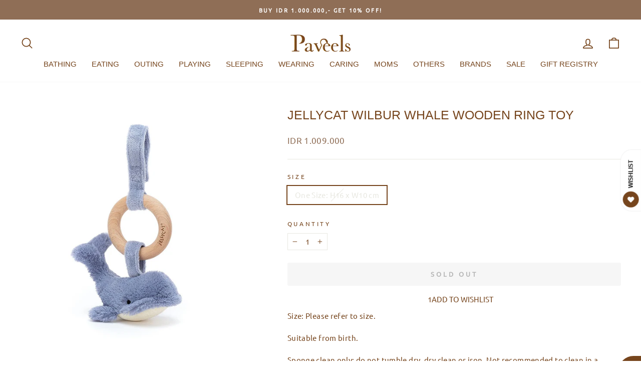

--- FILE ---
content_type: text/html; charset=utf-8
request_url: https://paveels.com/products/jellycat-wilbur-whale-wooden-ring-toy
body_size: 34718
content:
<!doctype html>
<html class="no-js" lang="en" dir="ltr">
<head>
  <meta charset="utf-8">
  <meta http-equiv="X-UA-Compatible" content="IE=edge,chrome=1">
  <meta name="viewport" content="width=device-width,initial-scale=1">
  <meta name="theme-color" content="#76451d">
  <link rel="canonical" href="https://paveels.com/products/jellycat-wilbur-whale-wooden-ring-toy">
  <link rel="preconnect" href="https://cdn.shopify.com">
  <link rel="preconnect" href="https://fonts.shopifycdn.com">
  <link rel="dns-prefetch" href="https://productreviews.shopifycdn.com">
  <link rel="dns-prefetch" href="https://ajax.googleapis.com">
  <link rel="dns-prefetch" href="https://maps.googleapis.com">
  <link rel="dns-prefetch" href="https://maps.gstatic.com"><link rel="shortcut icon" href="//paveels.com/cdn/shop/files/favicon-paveels_32x32.png?v=1668565088" type="image/png" /><title>Jellycat Wilbur Whale Wooden Ring Toy
&ndash; Paveels
</title>
<meta name="description" content="Size: Please refer to size.Suitable from birth.Sponge clean only; do not tumble dry, dry clean or iron. Not recommended to clean in a washing machine. Product contains components which will cease to function if immersed in water.Check all labels upon arrival of purchase."><meta property="og:site_name" content="Paveels">
  <meta property="og:url" content="https://paveels.com/products/jellycat-wilbur-whale-wooden-ring-toy">
  <meta property="og:title" content="Jellycat Wilbur Whale Wooden Ring Toy">
  <meta property="og:type" content="product">
  <meta property="og:description" content="Size: Please refer to size.Suitable from birth.Sponge clean only; do not tumble dry, dry clean or iron. Not recommended to clean in a washing machine. Product contains components which will cease to function if immersed in water.Check all labels upon arrival of purchase."><meta property="og:image" content="http://paveels.com/cdn/shop/products/JellycatWilburWhaleWoodenRingToy1.jpg?v=1669251669">
    <meta property="og:image:secure_url" content="https://paveels.com/cdn/shop/products/JellycatWilburWhaleWoodenRingToy1.jpg?v=1669251669">
    <meta property="og:image:width" content="1000">
    <meta property="og:image:height" content="1000"><meta name="twitter:site" content="@">
  <meta name="twitter:card" content="summary_large_image">
  <meta name="twitter:title" content="Jellycat Wilbur Whale Wooden Ring Toy">
  <meta name="twitter:description" content="Size: Please refer to size.Suitable from birth.Sponge clean only; do not tumble dry, dry clean or iron. Not recommended to clean in a washing machine. Product contains components which will cease to function if immersed in water.Check all labels upon arrival of purchase.">
<style data-shopify>
  @font-face {
  font-family: Ubuntu;
  font-weight: 400;
  font-style: normal;
  font-display: swap;
  src: url("//paveels.com/cdn/fonts/ubuntu/ubuntu_n4.2c466c9d72970fbeeea5774a5658b256f03b28fd.woff2") format("woff2"),
       url("//paveels.com/cdn/fonts/ubuntu/ubuntu_n4.7d58d3bbaa6e4145f1df3f31b336b0f96f56885c.woff") format("woff");
}


  
  @font-face {
  font-family: Ubuntu;
  font-weight: 400;
  font-style: italic;
  font-display: swap;
  src: url("//paveels.com/cdn/fonts/ubuntu/ubuntu_i4.e583bb209b0be46b8bdac75f5d80113af7f36c94.woff2") format("woff2"),
       url("//paveels.com/cdn/fonts/ubuntu/ubuntu_i4.d7a0a3b4fccf4ef458e998326e91421401b23b79.woff") format("woff");
}

  
</style><link href="//paveels.com/cdn/shop/t/3/assets/theme.css?v=67563395927594611241767581640" rel="stylesheet" type="text/css" media="all" />
  <link href="//paveels.com/cdn/shop/t/3/assets/custom.css?v=12497458693040994051678073322" rel="stylesheet" type="text/css" media="all" />
  <link href="//paveels.com/cdn/shop/t/3/assets/dsc.css?v=111298782187258162481673922891" rel="stylesheet" type="text/css" media="all" />
<style data-shopify>:root {
    --typeHeaderPrimary: Helvetica;
    --typeHeaderFallback: Arial, sans-serif;
    --typeHeaderSize: 29px;
    --typeHeaderWeight: 400;
    --typeHeaderLineHeight: 1;
    --typeHeaderSpacing: 0.0em;

    --typeBasePrimary:Ubuntu;
    --typeBaseFallback:sans-serif;
    --typeBaseSize: 15px;
    --typeBaseWeight: 400;
    --typeBaseSpacing: 0.025em;
    --typeBaseLineHeight: 1.5;

    --typeCollectionTitle: 20px;

    --iconWeight: 4px;
    --iconLinecaps: round;

    
      --buttonRadius: 3px;
    

    --colorGridOverlayOpacity: 0.1;
  }

  .placeholder-content {
    background-image: linear-gradient(100deg, #ffffff 40%, #f7f7f7 63%, #ffffff 79%);
  }</style><script>
    document.documentElement.className = document.documentElement.className.replace('no-js', 'js');

    window.theme = window.theme || {};
    theme.routes = {
      home: "/",
      cart: "/cart.js",
      cartPage: "/cart",
      cartAdd: "/cart/add.js",
      cartChange: "/cart/change.js",
      search: "/search"
    };
    theme.strings = {
      soldOut: "Sold Out",
      unavailable: "Unavailable",
      inStockLabel: "In stock, ready to ship",
      oneStockLabel: "Low stock - [count] item left",
      otherStockLabel: "Low stock - [count] items left",
      willNotShipUntil: "Ready to ship [date]",
      willBeInStockAfter: "Back in stock [date]",
      waitingForStock: "Inventory on the way",
      savePrice: "Save [saved_amount]",
      cartEmpty: "Your cart is currently empty.",
      cartTermsConfirmation: "You must agree with the terms and conditions of sales to check out",
      searchCollections: "Collections:",
      searchPages: "Pages:",
      searchArticles: "Articles:",
      productFrom: "from ",
    };
    theme.settings = {
      cartType: "drawer",
      isCustomerTemplate: false,
      moneyFormat: "IDR {{amount_no_decimals}}",
      saveType: "percent",
      productImageSize: "natural",
      productImageCover: false,
      predictiveSearch: true,
      predictiveSearchType: "product",
      predictiveSearchVendor: false,
      predictiveSearchPrice: true,
      quickView: true,
      themeName: 'Impulse',
      themeVersion: "7.0.1"
    };
  </script>

  <script>window.performance && window.performance.mark && window.performance.mark('shopify.content_for_header.start');</script><meta id="shopify-digital-wallet" name="shopify-digital-wallet" content="/67033137440/digital_wallets/dialog">
<link rel="alternate" type="application/json+oembed" href="https://paveels.com/products/jellycat-wilbur-whale-wooden-ring-toy.oembed">
<script async="async" src="/checkouts/internal/preloads.js?locale=en-ID"></script>
<script id="shopify-features" type="application/json">{"accessToken":"fe6b604e5f0958c56cc6ccbb78d315c8","betas":["rich-media-storefront-analytics"],"domain":"paveels.com","predictiveSearch":true,"shopId":67033137440,"locale":"en"}</script>
<script>var Shopify = Shopify || {};
Shopify.shop = "paveels.myshopify.com";
Shopify.locale = "en";
Shopify.currency = {"active":"IDR","rate":"1.0"};
Shopify.country = "ID";
Shopify.theme = {"name":"Paveels 7 0 1 TANPA arrow","id":142146961696,"schema_name":"Paveels","schema_version":"1.0.1","theme_store_id":null,"role":"main"};
Shopify.theme.handle = "null";
Shopify.theme.style = {"id":null,"handle":null};
Shopify.cdnHost = "paveels.com/cdn";
Shopify.routes = Shopify.routes || {};
Shopify.routes.root = "/";</script>
<script type="module">!function(o){(o.Shopify=o.Shopify||{}).modules=!0}(window);</script>
<script>!function(o){function n(){var o=[];function n(){o.push(Array.prototype.slice.apply(arguments))}return n.q=o,n}var t=o.Shopify=o.Shopify||{};t.loadFeatures=n(),t.autoloadFeatures=n()}(window);</script>
<script id="shop-js-analytics" type="application/json">{"pageType":"product"}</script>
<script defer="defer" async type="module" src="//paveels.com/cdn/shopifycloud/shop-js/modules/v2/client.init-shop-cart-sync_C5BV16lS.en.esm.js"></script>
<script defer="defer" async type="module" src="//paveels.com/cdn/shopifycloud/shop-js/modules/v2/chunk.common_CygWptCX.esm.js"></script>
<script type="module">
  await import("//paveels.com/cdn/shopifycloud/shop-js/modules/v2/client.init-shop-cart-sync_C5BV16lS.en.esm.js");
await import("//paveels.com/cdn/shopifycloud/shop-js/modules/v2/chunk.common_CygWptCX.esm.js");

  window.Shopify.SignInWithShop?.initShopCartSync?.({"fedCMEnabled":true,"windoidEnabled":true});

</script>
<script>(function() {
  var isLoaded = false;
  function asyncLoad() {
    if (isLoaded) return;
    isLoaded = true;
    var urls = ["https:\/\/cdn.shopify.com\/s\/files\/1\/0683\/1371\/0892\/files\/splmn-shopify-prod-August-31.min.js?v=1693985059\u0026shop=paveels.myshopify.com","https:\/\/cdn.instantbrandpage.lowfruitsolutions.com\/4636cfcb49bad715caf8c47634652b4f\/featured-slider-35eb460fa8c7439c19ede1901ffc41f3.js?shop=paveels.myshopify.com","https:\/\/cdn.instantbrandpage.lowfruitsolutions.com\/4636cfcb49bad715caf8c47634652b4f\/brand-page-7bbe7c8eca4dff40a67179230b242025.js?shop=paveels.myshopify.com","https:\/\/cdn.nfcube.com\/instafeed-1f145cfe768903e726ae76aaec49275c.js?shop=paveels.myshopify.com","https:\/\/img0.socialshopwave.com\/ssw-empty.js?shop=paveels.myshopify.com"];
    for (var i = 0; i < urls.length; i++) {
      var s = document.createElement('script');
      s.type = 'text/javascript';
      s.async = true;
      s.src = urls[i];
      var x = document.getElementsByTagName('script')[0];
      x.parentNode.insertBefore(s, x);
    }
  };
  if(window.attachEvent) {
    window.attachEvent('onload', asyncLoad);
  } else {
    window.addEventListener('load', asyncLoad, false);
  }
})();</script>
<script id="__st">var __st={"a":67033137440,"offset":25200,"reqid":"6a25566b-2c60-4ccc-b2d5-7d0104aa5639-1768711366","pageurl":"paveels.com\/products\/jellycat-wilbur-whale-wooden-ring-toy","u":"0d9423882cee","p":"product","rtyp":"product","rid":8013105463584};</script>
<script>window.ShopifyPaypalV4VisibilityTracking = true;</script>
<script id="captcha-bootstrap">!function(){'use strict';const t='contact',e='account',n='new_comment',o=[[t,t],['blogs',n],['comments',n],[t,'customer']],c=[[e,'customer_login'],[e,'guest_login'],[e,'recover_customer_password'],[e,'create_customer']],r=t=>t.map((([t,e])=>`form[action*='/${t}']:not([data-nocaptcha='true']) input[name='form_type'][value='${e}']`)).join(','),a=t=>()=>t?[...document.querySelectorAll(t)].map((t=>t.form)):[];function s(){const t=[...o],e=r(t);return a(e)}const i='password',u='form_key',d=['recaptcha-v3-token','g-recaptcha-response','h-captcha-response',i],f=()=>{try{return window.sessionStorage}catch{return}},m='__shopify_v',_=t=>t.elements[u];function p(t,e,n=!1){try{const o=window.sessionStorage,c=JSON.parse(o.getItem(e)),{data:r}=function(t){const{data:e,action:n}=t;return t[m]||n?{data:e,action:n}:{data:t,action:n}}(c);for(const[e,n]of Object.entries(r))t.elements[e]&&(t.elements[e].value=n);n&&o.removeItem(e)}catch(o){console.error('form repopulation failed',{error:o})}}const l='form_type',E='cptcha';function T(t){t.dataset[E]=!0}const w=window,h=w.document,L='Shopify',v='ce_forms',y='captcha';let A=!1;((t,e)=>{const n=(g='f06e6c50-85a8-45c8-87d0-21a2b65856fe',I='https://cdn.shopify.com/shopifycloud/storefront-forms-hcaptcha/ce_storefront_forms_captcha_hcaptcha.v1.5.2.iife.js',D={infoText:'Protected by hCaptcha',privacyText:'Privacy',termsText:'Terms'},(t,e,n)=>{const o=w[L][v],c=o.bindForm;if(c)return c(t,g,e,D).then(n);var r;o.q.push([[t,g,e,D],n]),r=I,A||(h.body.append(Object.assign(h.createElement('script'),{id:'captcha-provider',async:!0,src:r})),A=!0)});var g,I,D;w[L]=w[L]||{},w[L][v]=w[L][v]||{},w[L][v].q=[],w[L][y]=w[L][y]||{},w[L][y].protect=function(t,e){n(t,void 0,e),T(t)},Object.freeze(w[L][y]),function(t,e,n,w,h,L){const[v,y,A,g]=function(t,e,n){const i=e?o:[],u=t?c:[],d=[...i,...u],f=r(d),m=r(i),_=r(d.filter((([t,e])=>n.includes(e))));return[a(f),a(m),a(_),s()]}(w,h,L),I=t=>{const e=t.target;return e instanceof HTMLFormElement?e:e&&e.form},D=t=>v().includes(t);t.addEventListener('submit',(t=>{const e=I(t);if(!e)return;const n=D(e)&&!e.dataset.hcaptchaBound&&!e.dataset.recaptchaBound,o=_(e),c=g().includes(e)&&(!o||!o.value);(n||c)&&t.preventDefault(),c&&!n&&(function(t){try{if(!f())return;!function(t){const e=f();if(!e)return;const n=_(t);if(!n)return;const o=n.value;o&&e.removeItem(o)}(t);const e=Array.from(Array(32),(()=>Math.random().toString(36)[2])).join('');!function(t,e){_(t)||t.append(Object.assign(document.createElement('input'),{type:'hidden',name:u})),t.elements[u].value=e}(t,e),function(t,e){const n=f();if(!n)return;const o=[...t.querySelectorAll(`input[type='${i}']`)].map((({name:t})=>t)),c=[...d,...o],r={};for(const[a,s]of new FormData(t).entries())c.includes(a)||(r[a]=s);n.setItem(e,JSON.stringify({[m]:1,action:t.action,data:r}))}(t,e)}catch(e){console.error('failed to persist form',e)}}(e),e.submit())}));const S=(t,e)=>{t&&!t.dataset[E]&&(n(t,e.some((e=>e===t))),T(t))};for(const o of['focusin','change'])t.addEventListener(o,(t=>{const e=I(t);D(e)&&S(e,y())}));const B=e.get('form_key'),M=e.get(l),P=B&&M;t.addEventListener('DOMContentLoaded',(()=>{const t=y();if(P)for(const e of t)e.elements[l].value===M&&p(e,B);[...new Set([...A(),...v().filter((t=>'true'===t.dataset.shopifyCaptcha))])].forEach((e=>S(e,t)))}))}(h,new URLSearchParams(w.location.search),n,t,e,['guest_login'])})(!0,!0)}();</script>
<script integrity="sha256-4kQ18oKyAcykRKYeNunJcIwy7WH5gtpwJnB7kiuLZ1E=" data-source-attribution="shopify.loadfeatures" defer="defer" src="//paveels.com/cdn/shopifycloud/storefront/assets/storefront/load_feature-a0a9edcb.js" crossorigin="anonymous"></script>
<script data-source-attribution="shopify.dynamic_checkout.dynamic.init">var Shopify=Shopify||{};Shopify.PaymentButton=Shopify.PaymentButton||{isStorefrontPortableWallets:!0,init:function(){window.Shopify.PaymentButton.init=function(){};var t=document.createElement("script");t.src="https://paveels.com/cdn/shopifycloud/portable-wallets/latest/portable-wallets.en.js",t.type="module",document.head.appendChild(t)}};
</script>
<script data-source-attribution="shopify.dynamic_checkout.buyer_consent">
  function portableWalletsHideBuyerConsent(e){var t=document.getElementById("shopify-buyer-consent"),n=document.getElementById("shopify-subscription-policy-button");t&&n&&(t.classList.add("hidden"),t.setAttribute("aria-hidden","true"),n.removeEventListener("click",e))}function portableWalletsShowBuyerConsent(e){var t=document.getElementById("shopify-buyer-consent"),n=document.getElementById("shopify-subscription-policy-button");t&&n&&(t.classList.remove("hidden"),t.removeAttribute("aria-hidden"),n.addEventListener("click",e))}window.Shopify?.PaymentButton&&(window.Shopify.PaymentButton.hideBuyerConsent=portableWalletsHideBuyerConsent,window.Shopify.PaymentButton.showBuyerConsent=portableWalletsShowBuyerConsent);
</script>
<script data-source-attribution="shopify.dynamic_checkout.cart.bootstrap">document.addEventListener("DOMContentLoaded",(function(){function t(){return document.querySelector("shopify-accelerated-checkout-cart, shopify-accelerated-checkout")}if(t())Shopify.PaymentButton.init();else{new MutationObserver((function(e,n){t()&&(Shopify.PaymentButton.init(),n.disconnect())})).observe(document.body,{childList:!0,subtree:!0})}}));
</script>

<script>window.performance && window.performance.mark && window.performance.mark('shopify.content_for_header.end');</script>

  <script src="//paveels.com/cdn/shop/t/3/assets/vendor-scripts-v11.js" defer="defer"></script><script src="//paveels.com/cdn/shop/t/3/assets/theme.js?v=184336873822515632631675098048" defer="defer"></script><script src="//ajax.googleapis.com/ajax/libs/jquery/3.6.0/jquery.min.js"></script>
  <script src="//paveels.com/cdn/shop/t/3/assets/custom.js?v=141281948175621714301704347771" defer="defer"></script>




<script type="text/javascript" src="https://firebasestorage.googleapis.com/v0/b/vajro/o/app_install_popup.js?alt=media"></script> 
<script> 
    VJR_BANNER.init({ 
        "title": "Paveels", // Title of the app 
        "sub_title": "Shop on the go with our mobile app", // Subtitle and it can be empty 
        "image_url": "https://lh3.googleusercontent.com/bYeILCrhsm2ViCAek1u3M2neddL39pF7_LDz0SQMW9XpHjgJ25XfXOXs2loGW4OuIDE", // Image URL 
        "button_color": "#232323",  // button background color 
        "text_color": "#FFFFFF",  // Button text color 
        "button_text": "INSTALL",  // Button text color 
        "ios_appid": "1526800565",  // iOS Itunes ID (from App Store Connect portal) 
        "android_packagage_name": "com.paveels", //Android app package name 
        "appid": "39359", //vajro App ID 
        "days": 10000 //number of days Cookie should be stored 
    }); 
</script><!-- BEGIN app block: shopify://apps/powerful-form-builder/blocks/app-embed/e4bcb1eb-35b2-42e6-bc37-bfe0e1542c9d --><script type="text/javascript" hs-ignore data-cookieconsent="ignore">
  var Globo = Globo || {};
  var globoFormbuilderRecaptchaInit = function(){};
  var globoFormbuilderHcaptchaInit = function(){};
  window.Globo.FormBuilder = window.Globo.FormBuilder || {};
  window.Globo.FormBuilder.shop = {"configuration":{"money_format":"IDR {{amount_no_decimals}}"},"pricing":{"features":{"bulkOrderForm":false,"cartForm":false,"fileUpload":2,"removeCopyright":false,"restrictedEmailDomains":false}},"settings":{"copyright":"Powered by <a href=\"https://globosoftware.net\" target=\"_blank\">Globo</a> <a href=\"https://apps.shopify.com/form-builder-contact-form\" target=\"_blank\">Form Builder</a>","hideWaterMark":false,"reCaptcha":{"recaptchaType":"v2","siteKey":false,"languageCode":"en"},"hCaptcha":{"siteKey":false},"scrollTop":false,"customCssCode":"","customCssEnabled":false,"additionalColumns":[]},"encryption_form_id":1,"url":"https://form.globosoftware.net/","CDN_URL":"https://dxo9oalx9qc1s.cloudfront.net"};

  if(window.Globo.FormBuilder.shop.settings.customCssEnabled && window.Globo.FormBuilder.shop.settings.customCssCode){
    const customStyle = document.createElement('style');
    customStyle.type = 'text/css';
    customStyle.innerHTML = window.Globo.FormBuilder.shop.settings.customCssCode;
    document.head.appendChild(customStyle);
  }

  window.Globo.FormBuilder.forms = [];
    
      
      
      
      window.Globo.FormBuilder.forms[102157] = {"102157":{"elements":[{"id":"group-1","type":"group","label":"Page 1","description":"","elements":[{"id":"name","type":"name","label":"Name","placeholder":"","description":"","limitCharacters":false,"characters":100,"hideLabel":false,"keepPositionLabel":false,"required":true,"ifHideLabel":false,"inputIcon":"","columnWidth":50},{"id":"text","type":"text","label":"Order Number","placeholder":"ex #1001","description":"","limitCharacters":false,"characters":100,"hideLabel":false,"keepPositionLabel":false,"required":true,"ifHideLabel":false,"inputIcon":"","columnWidth":50,"conditionalField":false}]}],"errorMessage":{"required":"Required","invalid":"Invalid","invalidName":"Invalid name","invalidEmail":"Invalid email","invalidURL":"Invalid url","invalidPhone":"Invalid phone","invalidNumber":"Invalid number","invalidPassword":"Invalid password","confirmPasswordNotMatch":"Confirmed password doesn't match","customerAlreadyExists":"Customer already exists","fileSizeLimit":"File size limit","fileNotAllowed":"File not allowed","requiredCaptcha":"Required captcha","requiredProducts":"Please select product","limitQuantity":"The number of products left in stock has been exceeded","shopifyInvalidPhone":"phone - Enter a valid phone number to use this delivery method","shopifyPhoneHasAlready":"phone - Phone has already been taken","shopifyInvalidProvice":"addresses.province - is not valid","otherError":"Something went wrong, please try again"},"appearance":{"layout":"boxed","width":600,"style":"classic","mainColor":"rgba(205,183,149,1)","headingColor":"#000","labelColor":"#000","descriptionColor":"#6c757d","optionColor":"#000","paragraphColor":"#000","paragraphBackground":"#fff","background":"color","backgroundColor":"#FFF","backgroundImage":"","backgroundImageAlignment":"middle","floatingIcon":"\u003csvg aria-hidden=\"true\" focusable=\"false\" data-prefix=\"far\" data-icon=\"envelope\" class=\"svg-inline--fa fa-envelope fa-w-16\" role=\"img\" xmlns=\"http:\/\/www.w3.org\/2000\/svg\" viewBox=\"0 0 512 512\"\u003e\u003cpath fill=\"currentColor\" d=\"M464 64H48C21.49 64 0 85.49 0 112v288c0 26.51 21.49 48 48 48h416c26.51 0 48-21.49 48-48V112c0-26.51-21.49-48-48-48zm0 48v40.805c-22.422 18.259-58.168 46.651-134.587 106.49-16.841 13.247-50.201 45.072-73.413 44.701-23.208.375-56.579-31.459-73.413-44.701C106.18 199.465 70.425 171.067 48 152.805V112h416zM48 400V214.398c22.914 18.251 55.409 43.862 104.938 82.646 21.857 17.205 60.134 55.186 103.062 54.955 42.717.231 80.509-37.199 103.053-54.947 49.528-38.783 82.032-64.401 104.947-82.653V400H48z\"\u003e\u003c\/path\u003e\u003c\/svg\u003e","floatingText":"","displayOnAllPage":false,"position":"bottom right","formType":"normalForm","newTemplate":false},"afterSubmit":{"action":"clearForm","message":"\u003ch4\u003eThanks for getting in touch!\u0026nbsp;\u003c\/h4\u003e\u003cp\u003e\u003cbr\u003e\u003c\/p\u003e\u003cp\u003eWe appreciate you contacting us. One of our colleagues will get back in touch with you soon!\u003c\/p\u003e\u003cp\u003e\u003cbr\u003e\u003c\/p\u003e\u003cp\u003eHave a great day!\u003c\/p\u003e","redirectUrl":"","enableGa":false,"gaEventCategory":"Form Builder by Globo","gaEventAction":"Submit","gaEventLabel":"Contact us form","enableFpx":false,"fpxTrackerName":""},"accountPage":{"showAccountDetail":false,"registrationPage":false,"editAccountPage":false,"header":"Header","active":false,"title":"Account details","headerDescription":"Fill out the form to change account information","afterUpdate":"Message after update","message":"\u003ch5\u003eAccount edited successfully!\u003c\/h5\u003e","footer":"Footer","updateText":"Update","footerDescription":""},"footer":{"description":"","previousText":"Previous","nextText":"Next","submitText":"Submit","resetButton":false,"resetButtonText":"Reset","submitFullWidth":true,"submitAlignment":"left"},"header":{"active":false,"title":"Default Contact us","description":"\u003cp\u003eDefault Leave your message and we'll get back to you shortly.\u003c\/p\u003e"},"isStepByStepForm":true,"publish":{"requiredLogin":false,"requiredLoginMessage":"Please \u003ca href='\/account\/login' title='login'\u003elogin\u003c\/a\u003e to continue","publishType":"embedCode","embedCode":"\u003cdiv class=\"globo-formbuilder\" data-id=\"MTAyMTU3\"\u003e\u003c\/div\u003e","shortCode":"{formbuilder:MTAyMTU3}","popup":"\u003cbutton class=\"globo-formbuilder-open\" data-id=\"MTAyMTU3\"\u003eOpen form\u003c\/button\u003e","lightbox":"\u003cdiv class=\"globo-form-publish-modal lightbox hidden\" data-id=\"MTAyMTU3\"\u003e\u003cdiv class=\"globo-form-modal-content\"\u003e\u003cdiv class=\"globo-formbuilder\" data-id=\"MTAyMTU3\"\u003e\u003c\/div\u003e\u003c\/div\u003e\u003c\/div\u003e","enableAddShortCode":false,"selectPage":"index","selectPositionOnPage":"top","selectTime":"forever","setCookie":"1","setCookieHours":"1","setCookieWeeks":"1"},"reCaptcha":{"enable":false},"html":"\n\u003cdiv class=\"globo-form boxed-form globo-form-id-102157\" data-locale=\"en\" \u003e\n\n\u003cstyle\u003e\n\n\n\n.globo-form-id-102157 .globo-form-app{\n    max-width: 600px;\n    width: -webkit-fill-available;\n    \n    background-color: #FFF;\n    \n    \n}\n\n.globo-form-id-102157 .globo-form-app .globo-heading{\n    color: #000\n}\n\n\n\n.globo-form-id-102157 .globo-form-app .globo-description,\n.globo-form-id-102157 .globo-form-app .header .globo-description{\n    color: #6c757d\n}\n.globo-form-id-102157 .globo-form-app .globo-label,\n.globo-form-id-102157 .globo-form-app .globo-form-control label.globo-label,\n.globo-form-id-102157 .globo-form-app .globo-form-control label.globo-label span.label-content{\n    color: #000;\n    text-align: left !important;\n}\n.globo-form-id-102157 .globo-form-app .globo-label.globo-position-label{\n    height: 20px !important;\n}\n.globo-form-id-102157 .globo-form-app .globo-form-control .help-text.globo-description,\n.globo-form-id-102157 .globo-form-app .globo-form-control span.globo-description{\n    color: #6c757d\n}\n.globo-form-id-102157 .globo-form-app .globo-form-control .checkbox-wrapper .globo-option,\n.globo-form-id-102157 .globo-form-app .globo-form-control .radio-wrapper .globo-option\n{\n    color: #000\n}\n.globo-form-id-102157 .globo-form-app .footer,\n.globo-form-id-102157 .globo-form-app .gfb__footer{\n    text-align:left;\n}\n.globo-form-id-102157 .globo-form-app .footer button,\n.globo-form-id-102157 .globo-form-app .gfb__footer button{\n    border:1px solid rgba(205,183,149,1);\n    \n        width:100%;\n    \n}\n.globo-form-id-102157 .globo-form-app .footer button.submit,\n.globo-form-id-102157 .globo-form-app .gfb__footer button.submit\n.globo-form-id-102157 .globo-form-app .footer button.checkout,\n.globo-form-id-102157 .globo-form-app .gfb__footer button.checkout,\n.globo-form-id-102157 .globo-form-app .footer button.action.loading .spinner,\n.globo-form-id-102157 .globo-form-app .gfb__footer button.action.loading .spinner{\n    background-color: rgba(205,183,149,1);\n    color : #000000;\n}\n.globo-form-id-102157 .globo-form-app .globo-form-control .star-rating\u003efieldset:not(:checked)\u003elabel:before {\n    content: url('data:image\/svg+xml; utf8, \u003csvg aria-hidden=\"true\" focusable=\"false\" data-prefix=\"far\" data-icon=\"star\" class=\"svg-inline--fa fa-star fa-w-18\" role=\"img\" xmlns=\"http:\/\/www.w3.org\/2000\/svg\" viewBox=\"0 0 576 512\"\u003e\u003cpath fill=\"rgba(205,183,149,1)\" d=\"M528.1 171.5L382 150.2 316.7 17.8c-11.7-23.6-45.6-23.9-57.4 0L194 150.2 47.9 171.5c-26.2 3.8-36.7 36.1-17.7 54.6l105.7 103-25 145.5c-4.5 26.3 23.2 46 46.4 33.7L288 439.6l130.7 68.7c23.2 12.2 50.9-7.4 46.4-33.7l-25-145.5 105.7-103c19-18.5 8.5-50.8-17.7-54.6zM388.6 312.3l23.7 138.4L288 385.4l-124.3 65.3 23.7-138.4-100.6-98 139-20.2 62.2-126 62.2 126 139 20.2-100.6 98z\"\u003e\u003c\/path\u003e\u003c\/svg\u003e');\n}\n.globo-form-id-102157 .globo-form-app .globo-form-control .star-rating\u003efieldset\u003einput:checked ~ label:before {\n    content: url('data:image\/svg+xml; utf8, \u003csvg aria-hidden=\"true\" focusable=\"false\" data-prefix=\"fas\" data-icon=\"star\" class=\"svg-inline--fa fa-star fa-w-18\" role=\"img\" xmlns=\"http:\/\/www.w3.org\/2000\/svg\" viewBox=\"0 0 576 512\"\u003e\u003cpath fill=\"rgba(205,183,149,1)\" d=\"M259.3 17.8L194 150.2 47.9 171.5c-26.2 3.8-36.7 36.1-17.7 54.6l105.7 103-25 145.5c-4.5 26.3 23.2 46 46.4 33.7L288 439.6l130.7 68.7c23.2 12.2 50.9-7.4 46.4-33.7l-25-145.5 105.7-103c19-18.5 8.5-50.8-17.7-54.6L382 150.2 316.7 17.8c-11.7-23.6-45.6-23.9-57.4 0z\"\u003e\u003c\/path\u003e\u003c\/svg\u003e');\n}\n.globo-form-id-102157 .globo-form-app .globo-form-control .star-rating\u003efieldset:not(:checked)\u003elabel:hover:before,\n.globo-form-id-102157 .globo-form-app .globo-form-control .star-rating\u003efieldset:not(:checked)\u003elabel:hover ~ label:before{\n    content : url('data:image\/svg+xml; utf8, \u003csvg aria-hidden=\"true\" focusable=\"false\" data-prefix=\"fas\" data-icon=\"star\" class=\"svg-inline--fa fa-star fa-w-18\" role=\"img\" xmlns=\"http:\/\/www.w3.org\/2000\/svg\" viewBox=\"0 0 576 512\"\u003e\u003cpath fill=\"rgba(205,183,149,1)\" d=\"M259.3 17.8L194 150.2 47.9 171.5c-26.2 3.8-36.7 36.1-17.7 54.6l105.7 103-25 145.5c-4.5 26.3 23.2 46 46.4 33.7L288 439.6l130.7 68.7c23.2 12.2 50.9-7.4 46.4-33.7l-25-145.5 105.7-103c19-18.5 8.5-50.8-17.7-54.6L382 150.2 316.7 17.8c-11.7-23.6-45.6-23.9-57.4 0z\"\u003e\u003c\/path\u003e\u003c\/svg\u003e')\n}\n.globo-form-id-102157 .globo-form-app .globo-form-control .radio-wrapper .radio-input:checked ~ .radio-label:after {\n    background: rgba(205,183,149,1);\n    background: radial-gradient(rgba(205,183,149,1) 40%, #fff 45%);\n}\n.globo-form-id-102157 .globo-form-app .globo-form-control .checkbox-wrapper .checkbox-input:checked ~ .checkbox-label:before {\n    border-color: rgba(205,183,149,1);\n    box-shadow: 0 4px 6px rgba(50,50,93,0.11), 0 1px 3px rgba(0,0,0,0.08);\n    background-color: rgba(205,183,149,1);\n}\n.globo-form-id-102157 .globo-form-app .step.-completed .step__number,\n.globo-form-id-102157 .globo-form-app .line.-progress,\n.globo-form-id-102157 .globo-form-app .line.-start{\n    background-color: rgba(205,183,149,1);\n}\n.globo-form-id-102157 .globo-form-app .checkmark__check,\n.globo-form-id-102157 .globo-form-app .checkmark__circle{\n    stroke: rgba(205,183,149,1);\n}\n.globo-form-id-102157 .floating-button{\n    background-color: rgba(205,183,149,1);\n}\n.globo-form-id-102157 .globo-form-app .globo-form-control .checkbox-wrapper .checkbox-input ~ .checkbox-label:before,\n.globo-form-app .globo-form-control .radio-wrapper .radio-input ~ .radio-label:after{\n    border-color : rgba(205,183,149,1);\n}\n.globo-form-id-102157 .flatpickr-day.selected, \n.globo-form-id-102157 .flatpickr-day.startRange, \n.globo-form-id-102157 .flatpickr-day.endRange, \n.globo-form-id-102157 .flatpickr-day.selected.inRange, \n.globo-form-id-102157 .flatpickr-day.startRange.inRange, \n.globo-form-id-102157 .flatpickr-day.endRange.inRange, \n.globo-form-id-102157 .flatpickr-day.selected:focus, \n.globo-form-id-102157 .flatpickr-day.startRange:focus, \n.globo-form-id-102157 .flatpickr-day.endRange:focus, \n.globo-form-id-102157 .flatpickr-day.selected:hover, \n.globo-form-id-102157 .flatpickr-day.startRange:hover, \n.globo-form-id-102157 .flatpickr-day.endRange:hover, \n.globo-form-id-102157 .flatpickr-day.selected.prevMonthDay, \n.globo-form-id-102157 .flatpickr-day.startRange.prevMonthDay, \n.globo-form-id-102157 .flatpickr-day.endRange.prevMonthDay, \n.globo-form-id-102157 .flatpickr-day.selected.nextMonthDay, \n.globo-form-id-102157 .flatpickr-day.startRange.nextMonthDay, \n.globo-form-id-102157 .flatpickr-day.endRange.nextMonthDay {\n    background: rgba(205,183,149,1);\n    border-color: rgba(205,183,149,1);\n}\n.globo-form-id-102157 .globo-paragraph,\n.globo-form-id-102157 .globo-paragraph * {\n    background: #fff !important;\n    color: #000 !important;\n    width: 100%!important;\n}\n\n    :root .globo-form-app[data-id=\"102157\"]{\n        --gfb-primary-color: rgba(205,183,149,1);\n        --gfb-form-width: 600px;\n        --gfb-font-family: inherit;\n        --gfb-font-style: inherit;\n        \n        --gfb-bg-color: #FFF;\n        --gfb-bg-position: top;\n        \n            --gfb-bg-color: #FFF;\n        \n        \n    }\n\u003c\/style\u003e\n\u003cdiv class=\"globo-form-app boxed-layout gfb-style-classic\" data-id=102157\u003e\n    \u003cdiv class=\"header dismiss hidden\" onclick=\"Globo.FormBuilder.closeModalForm(this)\"\u003e\n        \u003csvg width=20 height=20 viewBox=\"0 0 20 20\" class=\"\" focusable=\"false\" aria-hidden=\"true\"\u003e\u003cpath d=\"M11.414 10l4.293-4.293a.999.999 0 1 0-1.414-1.414L10 8.586 5.707 4.293a.999.999 0 1 0-1.414 1.414L8.586 10l-4.293 4.293a.999.999 0 1 0 1.414 1.414L10 11.414l4.293 4.293a.997.997 0 0 0 1.414 0 .999.999 0 0 0 0-1.414L11.414 10z\" fill-rule=\"evenodd\"\u003e\u003c\/path\u003e\u003c\/svg\u003e\n    \u003c\/div\u003e\n    \u003cform class=\"g-container\" novalidate action=\"\/api\/front\/form\/102157\/send\" method=\"POST\" enctype=\"multipart\/form-data\" data-id=102157\u003e\n        \n            \n        \n        \n            \u003cdiv class=\"globo-formbuilder-wizard\" data-id=102157\u003e\n                \u003cdiv class=\"wizard__content\"\u003e\n                    \u003cheader class=\"wizard__header\"\u003e\n                        \u003cdiv class=\"wizard__steps\"\u003e\n                        \u003cnav class=\"steps hidden\"\u003e\n                            \n                            \n                                \n                            \n                            \n                                \n                                \n                                \n                                \n                                \u003cdiv class=\"step last \" data-element-id=\"group-1\"  data-step=\"0\" \u003e\n                                    \u003cdiv class=\"step__content\"\u003e\n                                        \u003cp class=\"step__number\"\u003e\u003c\/p\u003e\n                                        \u003csvg class=\"checkmark\" xmlns=\"http:\/\/www.w3.org\/2000\/svg\" width=52 height=52 viewBox=\"0 0 52 52\"\u003e\n                                            \u003ccircle class=\"checkmark__circle\" cx=\"26\" cy=\"26\" r=\"25\" fill=\"none\"\/\u003e\n                                            \u003cpath class=\"checkmark__check\" fill=\"none\" d=\"M14.1 27.2l7.1 7.2 16.7-16.8\"\/\u003e\n                                        \u003c\/svg\u003e\n                                        \u003cdiv class=\"lines\"\u003e\n                                            \n                                                \u003cdiv class=\"line -start\"\u003e\u003c\/div\u003e\n                                            \n                                            \u003cdiv class=\"line -background\"\u003e\n                                            \u003c\/div\u003e\n                                            \u003cdiv class=\"line -progress\"\u003e\n                                            \u003c\/div\u003e\n                                        \u003c\/div\u003e  \n                                    \u003c\/div\u003e\n                                \u003c\/div\u003e\n                            \n                        \u003c\/nav\u003e\n                        \u003c\/div\u003e\n                    \u003c\/header\u003e\n                    \u003cdiv class=\"panels\"\u003e\n                        \n                        \n                        \n                        \n                        \u003cdiv class=\"panel \" data-element-id=\"group-1\" data-id=102157  data-step=\"0\" style=\"padding-top:0\"\u003e\n                            \n                                \n                                    \n\n\n\n\n\n\n\n\n\n\n\n\u003cdiv class=\"globo-form-control layout-2-column\" \u003e\n\u003clabel for=\"102157-name\" class=\"classic-label globo-label \"\u003e\u003cspan class=\"label-content\" data-label=\"Name\"\u003eName\u003c\/span\u003e\u003cspan class=\"text-danger text-smaller\"\u003e *\u003c\/span\u003e\u003c\/label\u003e\n    \u003cdiv class=\"globo-form-input\"\u003e\n        \n        \u003cinput type=\"text\"  data-type=\"name\" class=\"classic-input\" id=\"102157-name\" name=\"name\" placeholder=\"\" presence  \u003e\n    \u003c\/div\u003e\n    \n    \u003csmall class=\"messages\"\u003e\u003c\/small\u003e\n\u003c\/div\u003e\n\n\n                                \n                                    \n\n\n\n\n\n\n\n\n\n\n\n\u003cdiv class=\"globo-form-control layout-2-column\" \u003e\n    \u003clabel for=\"102157-text\" class=\"classic-label globo-label \"\u003e\u003cspan class=\"label-content\" data-label=\"Order Number\"\u003eOrder Number\u003c\/span\u003e\u003cspan class=\"text-danger text-smaller\"\u003e *\u003c\/span\u003e\u003c\/label\u003e\n    \u003cdiv class=\"globo-form-input\"\u003e\n        \n        \u003cinput type=\"text\"  data-type=\"text\" class=\"classic-input\" id=\"102157-text\" name=\"text\" placeholder=\"ex #1001\" presence  \u003e\n    \u003c\/div\u003e\n    \n    \u003csmall class=\"messages\"\u003e\u003c\/small\u003e\n\u003c\/div\u003e\n\n\n\n                                \n                            \n                            \n                                \n                            \n                        \u003c\/div\u003e\n                        \n                    \u003c\/div\u003e\n                    \n                        \n                            \u003cp style=\"text-align: right;font-size:small;display: block !important;\"\u003ePowered by \u003ca href=\"https:\/\/globosoftware.net\" target=\"_blank\"\u003eGlobo\u003c\/a\u003e \u003ca href=\"https:\/\/apps.shopify.com\/form-builder-contact-form\" target=\"_blank\"\u003eForm Builder\u003c\/a\u003e\u003c\/p\u003e\n                        \n                    \n                    \u003cdiv class=\"message error\" data-other-error=\"Something went wrong, please try again\"\u003e\n                        \u003cdiv class=\"content\"\u003e\u003c\/div\u003e\n                        \u003cdiv class=\"dismiss\" onclick=\"Globo.FormBuilder.dismiss(this)\"\u003e\n                            \u003csvg width=20 height=20 viewBox=\"0 0 20 20\" class=\"\" focusable=\"false\" aria-hidden=\"true\"\u003e\u003cpath d=\"M11.414 10l4.293-4.293a.999.999 0 1 0-1.414-1.414L10 8.586 5.707 4.293a.999.999 0 1 0-1.414 1.414L8.586 10l-4.293 4.293a.999.999 0 1 0 1.414 1.414L10 11.414l4.293 4.293a.997.997 0 0 0 1.414 0 .999.999 0 0 0 0-1.414L11.414 10z\" fill-rule=\"evenodd\"\u003e\u003c\/path\u003e\u003c\/svg\u003e\n                        \u003c\/div\u003e\n                    \u003c\/div\u003e\n                    \n                        \n                        \u003cdiv class=\"message success\"\u003e\n                            \u003cdiv class=\"content\"\u003e\u003ch4\u003eThanks for getting in touch!\u0026nbsp;\u003c\/h4\u003e\u003cp\u003e\u003cbr\u003e\u003c\/p\u003e\u003cp\u003eWe appreciate you contacting us. One of our colleagues will get back in touch with you soon!\u003c\/p\u003e\u003cp\u003e\u003cbr\u003e\u003c\/p\u003e\u003cp\u003eHave a great day!\u003c\/p\u003e\u003c\/div\u003e\n                            \u003cdiv class=\"dismiss\" onclick=\"Globo.FormBuilder.dismiss(this)\"\u003e\n                                \u003csvg width=20 height=20 width=20 height=20 viewBox=\"0 0 20 20\" class=\"\" focusable=\"false\" aria-hidden=\"true\"\u003e\u003cpath d=\"M11.414 10l4.293-4.293a.999.999 0 1 0-1.414-1.414L10 8.586 5.707 4.293a.999.999 0 1 0-1.414 1.414L8.586 10l-4.293 4.293a.999.999 0 1 0 1.414 1.414L10 11.414l4.293 4.293a.997.997 0 0 0 1.414 0 .999.999 0 0 0 0-1.414L11.414 10z\" fill-rule=\"evenodd\"\u003e\u003c\/path\u003e\u003c\/svg\u003e\n                            \u003c\/div\u003e\n                        \u003c\/div\u003e\n                        \n                    \n                    \u003cdiv class=\"gfb__footer wizard__footer\"\u003e\n                        \n                            \n                        \n                        \u003cbutton type=\"button\" class=\"action previous hidden classic-button\"\u003ePrevious\u003c\/button\u003e\n                        \u003cbutton type=\"button\" class=\"action next submit classic-button\" data-submitting-text=\"\" data-submit-text='\u003cspan class=\"spinner\"\u003e\u003c\/span\u003eSubmit' data-next-text=\"Next\" \u003e\u003cspan class=\"spinner\"\u003e\u003c\/span\u003eNext\u003c\/button\u003e\n                        \n                        \u003cp class=\"wizard__congrats-message\"\u003e\u003c\/p\u003e\n                    \u003c\/div\u003e\n                \u003c\/div\u003e\n            \u003c\/div\u003e\n        \n        \u003cinput type=\"hidden\" value=\"\" name=\"customer[id]\"\u003e\n        \u003cinput type=\"hidden\" value=\"\" name=\"customer[email]\"\u003e\n        \u003cinput type=\"hidden\" value=\"\" name=\"customer[name]\"\u003e\n        \u003cinput type=\"hidden\" value=\"\" name=\"page[title]\"\u003e\n        \u003cinput type=\"hidden\" value=\"\" name=\"page[href]\"\u003e\n        \u003cinput type=\"hidden\" value=\"\" name=\"_keyLabel\"\u003e\n    \u003c\/form\u003e\n    \n    \u003cdiv class=\"message success\"\u003e\n        \u003cdiv class=\"content\"\u003e\u003ch4\u003eThanks for getting in touch!\u0026nbsp;\u003c\/h4\u003e\u003cp\u003e\u003cbr\u003e\u003c\/p\u003e\u003cp\u003eWe appreciate you contacting us. One of our colleagues will get back in touch with you soon!\u003c\/p\u003e\u003cp\u003e\u003cbr\u003e\u003c\/p\u003e\u003cp\u003eHave a great day!\u003c\/p\u003e\u003c\/div\u003e\n        \u003cdiv class=\"dismiss\" onclick=\"Globo.FormBuilder.dismiss(this)\"\u003e\n            \u003csvg width=20 height=20 viewBox=\"0 0 20 20\" class=\"\" focusable=\"false\" aria-hidden=\"true\"\u003e\u003cpath d=\"M11.414 10l4.293-4.293a.999.999 0 1 0-1.414-1.414L10 8.586 5.707 4.293a.999.999 0 1 0-1.414 1.414L8.586 10l-4.293 4.293a.999.999 0 1 0 1.414 1.414L10 11.414l4.293 4.293a.997.997 0 0 0 1.414 0 .999.999 0 0 0 0-1.414L11.414 10z\" fill-rule=\"evenodd\"\u003e\u003c\/path\u003e\u003c\/svg\u003e\n        \u003c\/div\u003e\n    \u003c\/div\u003e\n    \n\u003c\/div\u003e\n\n\u003c\/div\u003e\n"}}[102157];
      
    
  
  window.Globo.FormBuilder.url = window.Globo.FormBuilder.shop.url;
  window.Globo.FormBuilder.CDN_URL = window.Globo.FormBuilder.shop.CDN_URL ?? window.Globo.FormBuilder.shop.url;
  window.Globo.FormBuilder.themeOs20 = true;
  window.Globo.FormBuilder.searchProductByJson = true;
  
  
  window.Globo.FormBuilder.__webpack_public_path_2__ = "https://cdn.shopify.com/extensions/019bc5cb-be9a-71f3-ac0b-c41d134b3a8a/powerful-form-builder-273/assets/";Globo.FormBuilder.page = {
    href : window.location.href,
    type: "product"
  };
  Globo.FormBuilder.page.title = document.title

  
    Globo.FormBuilder.product= {
      title : 'Jellycat Wilbur Whale Wooden Ring Toy',
      type : 'Playing',
      vendor : 'Jellycat',
      url : window.location.href
    }
  
  if(window.AVADA_SPEED_WHITELIST){
    const pfbs_w = new RegExp("powerful-form-builder", 'i')
    if(Array.isArray(window.AVADA_SPEED_WHITELIST)){
      window.AVADA_SPEED_WHITELIST.push(pfbs_w)
    }else{
      window.AVADA_SPEED_WHITELIST = [pfbs_w]
    }
  }

  Globo.FormBuilder.shop.configuration = Globo.FormBuilder.shop.configuration || {};
  Globo.FormBuilder.shop.configuration.money_format = "IDR {{amount_no_decimals}}";
</script>
<script src="https://cdn.shopify.com/extensions/019bc5cb-be9a-71f3-ac0b-c41d134b3a8a/powerful-form-builder-273/assets/globo.formbuilder.index.js" defer="defer" data-cookieconsent="ignore"></script>




<!-- END app block --><!-- BEGIN app block: shopify://apps/gift-reggie-gift-registry/blocks/app-embed-block/00fe746e-081c-46a2-a15d-bcbd6f41b0f0 --><script type="application/json" id="gift_reggie_data">
  {
    "storefrontAccessToken": null,
    "registryId": null,
    "registryAdmin": null,
    "customerId": null,
    

    "productId": 8013105463584,
    "rootUrl": "\/",
    "accountLoginUrl": "\/account\/login",
    "accountLoginReturnParam": "checkout_url=",
    "currentLanguage": null,

    "button_layout": "column",
    "button_order": "registry_wishlist",
    "button_alignment": "justify",
    "behavior_on_no_id": "disable",
    "wishlist_button_visibility": "nobody",
    "registry_button_visibility": "everyone",
    "registry_button_behavior": "ajax",
    "online_store_version": "2",
    "button_location_override": ".payment-buttons",
    "button_location_override_position": "after",

    "wishlist_button_appearance": "button",
    "registry_button_appearance": "bare",
    "wishlist_button_classname": "",
    "registry_button_classname": "",
    "wishlist_button_image_not_present": null,
    "wishlist_button_image_is_present": null,
    "registry_button_image": null,

    "checkout_button_selector": "",

    "i18n": {
      "wishlist": {
        "idleAdd": "Add to Wishlist",
        "idleRemove": "Remove from Wishlist",
        "pending": "...",
        "successAdd": "Added to Wishlist",
        "successRemove": "Removed from Wishlist",
        "noVariant": "Add to Wishlist",
        "error": "Error"
      },
      "registry": {
        "idleAdd": "Add to Registry",
        "idleRemove": "Remove from Registry",
        "pending": "...",
        "successAdd": "Added to Registry",
        "successRemove": "Removed from Registry",
        "noVariant": "Add to Registry",
        "error": "Error"
      }
    }
  }
</script>
<style>
  :root {
    --gift-reggie-wishlist-button-background-color: #ffffff;
    --gift-reggie-wishlist-button-text-color: #333333;
    --gift-reggie-registry-button-background-color: #ffffff;
    --gift-reggie-registry-button-text-color: #333333;
  }
</style><style>
    .giftreggie-pdp-cta-area--justify .giftreggie-pdp-registry-cta {
    text-transform: uppercase;
}
  </style>
<!-- END app block --><!-- BEGIN app block: shopify://apps/frequently-bought/blocks/app-embed-block/b1a8cbea-c844-4842-9529-7c62dbab1b1f --><script>
    window.codeblackbelt = window.codeblackbelt || {};
    window.codeblackbelt.shop = window.codeblackbelt.shop || 'paveels.myshopify.com';
    
        window.codeblackbelt.productId = 8013105463584;</script><script src="//cdn.codeblackbelt.com/widgets/frequently-bought-together/main.min.js?version=2026011811+0700" async></script>
 <!-- END app block --><script src="https://cdn.shopify.com/extensions/019aaa54-6629-7eb1-b13a-d1f2668e9d67/now-in-stock-3-31/assets/iStock-notify-2.0.js" type="text/javascript" defer="defer"></script>
<link href="https://cdn.shopify.com/extensions/019aaa54-6629-7eb1-b13a-d1f2668e9d67/now-in-stock-3-31/assets/iStock-notify-2.0.css" rel="stylesheet" type="text/css" media="all">
<script src="https://cdn.shopify.com/extensions/019bc26b-0268-7101-b29a-175ad992ce9e/gift-reggie-gift-registry-124/assets/app-embed-block.js" type="text/javascript" defer="defer"></script>
<link href="https://cdn.shopify.com/extensions/019bc26b-0268-7101-b29a-175ad992ce9e/gift-reggie-gift-registry-124/assets/app-embed-block.css" rel="stylesheet" type="text/css" media="all">
<link href="https://monorail-edge.shopifysvc.com" rel="dns-prefetch">
<script>(function(){if ("sendBeacon" in navigator && "performance" in window) {try {var session_token_from_headers = performance.getEntriesByType('navigation')[0].serverTiming.find(x => x.name == '_s').description;} catch {var session_token_from_headers = undefined;}var session_cookie_matches = document.cookie.match(/_shopify_s=([^;]*)/);var session_token_from_cookie = session_cookie_matches && session_cookie_matches.length === 2 ? session_cookie_matches[1] : "";var session_token = session_token_from_headers || session_token_from_cookie || "";function handle_abandonment_event(e) {var entries = performance.getEntries().filter(function(entry) {return /monorail-edge.shopifysvc.com/.test(entry.name);});if (!window.abandonment_tracked && entries.length === 0) {window.abandonment_tracked = true;var currentMs = Date.now();var navigation_start = performance.timing.navigationStart;var payload = {shop_id: 67033137440,url: window.location.href,navigation_start,duration: currentMs - navigation_start,session_token,page_type: "product"};window.navigator.sendBeacon("https://monorail-edge.shopifysvc.com/v1/produce", JSON.stringify({schema_id: "online_store_buyer_site_abandonment/1.1",payload: payload,metadata: {event_created_at_ms: currentMs,event_sent_at_ms: currentMs}}));}}window.addEventListener('pagehide', handle_abandonment_event);}}());</script>
<script id="web-pixels-manager-setup">(function e(e,d,r,n,o){if(void 0===o&&(o={}),!Boolean(null===(a=null===(i=window.Shopify)||void 0===i?void 0:i.analytics)||void 0===a?void 0:a.replayQueue)){var i,a;window.Shopify=window.Shopify||{};var t=window.Shopify;t.analytics=t.analytics||{};var s=t.analytics;s.replayQueue=[],s.publish=function(e,d,r){return s.replayQueue.push([e,d,r]),!0};try{self.performance.mark("wpm:start")}catch(e){}var l=function(){var e={modern:/Edge?\/(1{2}[4-9]|1[2-9]\d|[2-9]\d{2}|\d{4,})\.\d+(\.\d+|)|Firefox\/(1{2}[4-9]|1[2-9]\d|[2-9]\d{2}|\d{4,})\.\d+(\.\d+|)|Chrom(ium|e)\/(9{2}|\d{3,})\.\d+(\.\d+|)|(Maci|X1{2}).+ Version\/(15\.\d+|(1[6-9]|[2-9]\d|\d{3,})\.\d+)([,.]\d+|)( \(\w+\)|)( Mobile\/\w+|) Safari\/|Chrome.+OPR\/(9{2}|\d{3,})\.\d+\.\d+|(CPU[ +]OS|iPhone[ +]OS|CPU[ +]iPhone|CPU IPhone OS|CPU iPad OS)[ +]+(15[._]\d+|(1[6-9]|[2-9]\d|\d{3,})[._]\d+)([._]\d+|)|Android:?[ /-](13[3-9]|1[4-9]\d|[2-9]\d{2}|\d{4,})(\.\d+|)(\.\d+|)|Android.+Firefox\/(13[5-9]|1[4-9]\d|[2-9]\d{2}|\d{4,})\.\d+(\.\d+|)|Android.+Chrom(ium|e)\/(13[3-9]|1[4-9]\d|[2-9]\d{2}|\d{4,})\.\d+(\.\d+|)|SamsungBrowser\/([2-9]\d|\d{3,})\.\d+/,legacy:/Edge?\/(1[6-9]|[2-9]\d|\d{3,})\.\d+(\.\d+|)|Firefox\/(5[4-9]|[6-9]\d|\d{3,})\.\d+(\.\d+|)|Chrom(ium|e)\/(5[1-9]|[6-9]\d|\d{3,})\.\d+(\.\d+|)([\d.]+$|.*Safari\/(?![\d.]+ Edge\/[\d.]+$))|(Maci|X1{2}).+ Version\/(10\.\d+|(1[1-9]|[2-9]\d|\d{3,})\.\d+)([,.]\d+|)( \(\w+\)|)( Mobile\/\w+|) Safari\/|Chrome.+OPR\/(3[89]|[4-9]\d|\d{3,})\.\d+\.\d+|(CPU[ +]OS|iPhone[ +]OS|CPU[ +]iPhone|CPU IPhone OS|CPU iPad OS)[ +]+(10[._]\d+|(1[1-9]|[2-9]\d|\d{3,})[._]\d+)([._]\d+|)|Android:?[ /-](13[3-9]|1[4-9]\d|[2-9]\d{2}|\d{4,})(\.\d+|)(\.\d+|)|Mobile Safari.+OPR\/([89]\d|\d{3,})\.\d+\.\d+|Android.+Firefox\/(13[5-9]|1[4-9]\d|[2-9]\d{2}|\d{4,})\.\d+(\.\d+|)|Android.+Chrom(ium|e)\/(13[3-9]|1[4-9]\d|[2-9]\d{2}|\d{4,})\.\d+(\.\d+|)|Android.+(UC? ?Browser|UCWEB|U3)[ /]?(15\.([5-9]|\d{2,})|(1[6-9]|[2-9]\d|\d{3,})\.\d+)\.\d+|SamsungBrowser\/(5\.\d+|([6-9]|\d{2,})\.\d+)|Android.+MQ{2}Browser\/(14(\.(9|\d{2,})|)|(1[5-9]|[2-9]\d|\d{3,})(\.\d+|))(\.\d+|)|K[Aa][Ii]OS\/(3\.\d+|([4-9]|\d{2,})\.\d+)(\.\d+|)/},d=e.modern,r=e.legacy,n=navigator.userAgent;return n.match(d)?"modern":n.match(r)?"legacy":"unknown"}(),u="modern"===l?"modern":"legacy",c=(null!=n?n:{modern:"",legacy:""})[u],f=function(e){return[e.baseUrl,"/wpm","/b",e.hashVersion,"modern"===e.buildTarget?"m":"l",".js"].join("")}({baseUrl:d,hashVersion:r,buildTarget:u}),m=function(e){var d=e.version,r=e.bundleTarget,n=e.surface,o=e.pageUrl,i=e.monorailEndpoint;return{emit:function(e){var a=e.status,t=e.errorMsg,s=(new Date).getTime(),l=JSON.stringify({metadata:{event_sent_at_ms:s},events:[{schema_id:"web_pixels_manager_load/3.1",payload:{version:d,bundle_target:r,page_url:o,status:a,surface:n,error_msg:t},metadata:{event_created_at_ms:s}}]});if(!i)return console&&console.warn&&console.warn("[Web Pixels Manager] No Monorail endpoint provided, skipping logging."),!1;try{return self.navigator.sendBeacon.bind(self.navigator)(i,l)}catch(e){}var u=new XMLHttpRequest;try{return u.open("POST",i,!0),u.setRequestHeader("Content-Type","text/plain"),u.send(l),!0}catch(e){return console&&console.warn&&console.warn("[Web Pixels Manager] Got an unhandled error while logging to Monorail."),!1}}}}({version:r,bundleTarget:l,surface:e.surface,pageUrl:self.location.href,monorailEndpoint:e.monorailEndpoint});try{o.browserTarget=l,function(e){var d=e.src,r=e.async,n=void 0===r||r,o=e.onload,i=e.onerror,a=e.sri,t=e.scriptDataAttributes,s=void 0===t?{}:t,l=document.createElement("script"),u=document.querySelector("head"),c=document.querySelector("body");if(l.async=n,l.src=d,a&&(l.integrity=a,l.crossOrigin="anonymous"),s)for(var f in s)if(Object.prototype.hasOwnProperty.call(s,f))try{l.dataset[f]=s[f]}catch(e){}if(o&&l.addEventListener("load",o),i&&l.addEventListener("error",i),u)u.appendChild(l);else{if(!c)throw new Error("Did not find a head or body element to append the script");c.appendChild(l)}}({src:f,async:!0,onload:function(){if(!function(){var e,d;return Boolean(null===(d=null===(e=window.Shopify)||void 0===e?void 0:e.analytics)||void 0===d?void 0:d.initialized)}()){var d=window.webPixelsManager.init(e)||void 0;if(d){var r=window.Shopify.analytics;r.replayQueue.forEach((function(e){var r=e[0],n=e[1],o=e[2];d.publishCustomEvent(r,n,o)})),r.replayQueue=[],r.publish=d.publishCustomEvent,r.visitor=d.visitor,r.initialized=!0}}},onerror:function(){return m.emit({status:"failed",errorMsg:"".concat(f," has failed to load")})},sri:function(e){var d=/^sha384-[A-Za-z0-9+/=]+$/;return"string"==typeof e&&d.test(e)}(c)?c:"",scriptDataAttributes:o}),m.emit({status:"loading"})}catch(e){m.emit({status:"failed",errorMsg:(null==e?void 0:e.message)||"Unknown error"})}}})({shopId: 67033137440,storefrontBaseUrl: "https://paveels.com",extensionsBaseUrl: "https://extensions.shopifycdn.com/cdn/shopifycloud/web-pixels-manager",monorailEndpoint: "https://monorail-edge.shopifysvc.com/unstable/produce_batch",surface: "storefront-renderer",enabledBetaFlags: ["2dca8a86"],webPixelsConfigList: [{"id":"721649952","configuration":"{\"config\":\"{\\\"pixel_id\\\":\\\"G-XYQK9MVM7R\\\",\\\"gtag_events\\\":[{\\\"type\\\":\\\"purchase\\\",\\\"action_label\\\":\\\"G-XYQK9MVM7R\\\"},{\\\"type\\\":\\\"page_view\\\",\\\"action_label\\\":\\\"G-XYQK9MVM7R\\\"},{\\\"type\\\":\\\"view_item\\\",\\\"action_label\\\":\\\"G-XYQK9MVM7R\\\"},{\\\"type\\\":\\\"search\\\",\\\"action_label\\\":\\\"G-XYQK9MVM7R\\\"},{\\\"type\\\":\\\"add_to_cart\\\",\\\"action_label\\\":\\\"G-XYQK9MVM7R\\\"},{\\\"type\\\":\\\"begin_checkout\\\",\\\"action_label\\\":\\\"G-XYQK9MVM7R\\\"},{\\\"type\\\":\\\"add_payment_info\\\",\\\"action_label\\\":\\\"G-XYQK9MVM7R\\\"}],\\\"enable_monitoring_mode\\\":false}\"}","eventPayloadVersion":"v1","runtimeContext":"OPEN","scriptVersion":"b2a88bafab3e21179ed38636efcd8a93","type":"APP","apiClientId":1780363,"privacyPurposes":[],"dataSharingAdjustments":{"protectedCustomerApprovalScopes":["read_customer_address","read_customer_email","read_customer_name","read_customer_personal_data","read_customer_phone"]}},{"id":"145064224","eventPayloadVersion":"v1","runtimeContext":"LAX","scriptVersion":"1","type":"CUSTOM","privacyPurposes":["ANALYTICS"],"name":"Google Analytics tag (migrated)"},{"id":"shopify-app-pixel","configuration":"{}","eventPayloadVersion":"v1","runtimeContext":"STRICT","scriptVersion":"0450","apiClientId":"shopify-pixel","type":"APP","privacyPurposes":["ANALYTICS","MARKETING"]},{"id":"shopify-custom-pixel","eventPayloadVersion":"v1","runtimeContext":"LAX","scriptVersion":"0450","apiClientId":"shopify-pixel","type":"CUSTOM","privacyPurposes":["ANALYTICS","MARKETING"]}],isMerchantRequest: false,initData: {"shop":{"name":"Paveels","paymentSettings":{"currencyCode":"IDR"},"myshopifyDomain":"paveels.myshopify.com","countryCode":"ID","storefrontUrl":"https:\/\/paveels.com"},"customer":null,"cart":null,"checkout":null,"productVariants":[{"price":{"amount":1009000.0,"currencyCode":"IDR"},"product":{"title":"Jellycat Wilbur Whale Wooden Ring Toy","vendor":"Jellycat","id":"8013105463584","untranslatedTitle":"Jellycat Wilbur Whale Wooden Ring Toy","url":"\/products\/jellycat-wilbur-whale-wooden-ring-toy","type":"Playing"},"id":"44088995774752","image":{"src":"\/\/paveels.com\/cdn\/shop\/products\/JellycatWilburWhaleWoodenRingToy1.jpg?v=1669251669"},"sku":"WIL4W","title":"One Size: H16 x W10 cm","untranslatedTitle":"One Size: H16 x W10 cm"}],"purchasingCompany":null},},"https://paveels.com/cdn","fcfee988w5aeb613cpc8e4bc33m6693e112",{"modern":"","legacy":""},{"shopId":"67033137440","storefrontBaseUrl":"https:\/\/paveels.com","extensionBaseUrl":"https:\/\/extensions.shopifycdn.com\/cdn\/shopifycloud\/web-pixels-manager","surface":"storefront-renderer","enabledBetaFlags":"[\"2dca8a86\"]","isMerchantRequest":"false","hashVersion":"fcfee988w5aeb613cpc8e4bc33m6693e112","publish":"custom","events":"[[\"page_viewed\",{}],[\"product_viewed\",{\"productVariant\":{\"price\":{\"amount\":1009000.0,\"currencyCode\":\"IDR\"},\"product\":{\"title\":\"Jellycat Wilbur Whale Wooden Ring Toy\",\"vendor\":\"Jellycat\",\"id\":\"8013105463584\",\"untranslatedTitle\":\"Jellycat Wilbur Whale Wooden Ring Toy\",\"url\":\"\/products\/jellycat-wilbur-whale-wooden-ring-toy\",\"type\":\"Playing\"},\"id\":\"44088995774752\",\"image\":{\"src\":\"\/\/paveels.com\/cdn\/shop\/products\/JellycatWilburWhaleWoodenRingToy1.jpg?v=1669251669\"},\"sku\":\"WIL4W\",\"title\":\"One Size: H16 x W10 cm\",\"untranslatedTitle\":\"One Size: H16 x W10 cm\"}}]]"});</script><script>
  window.ShopifyAnalytics = window.ShopifyAnalytics || {};
  window.ShopifyAnalytics.meta = window.ShopifyAnalytics.meta || {};
  window.ShopifyAnalytics.meta.currency = 'IDR';
  var meta = {"product":{"id":8013105463584,"gid":"gid:\/\/shopify\/Product\/8013105463584","vendor":"Jellycat","type":"Playing","handle":"jellycat-wilbur-whale-wooden-ring-toy","variants":[{"id":44088995774752,"price":100900000,"name":"Jellycat Wilbur Whale Wooden Ring Toy - One Size: H16 x W10 cm","public_title":"One Size: H16 x W10 cm","sku":"WIL4W"}],"remote":false},"page":{"pageType":"product","resourceType":"product","resourceId":8013105463584,"requestId":"6a25566b-2c60-4ccc-b2d5-7d0104aa5639-1768711366"}};
  for (var attr in meta) {
    window.ShopifyAnalytics.meta[attr] = meta[attr];
  }
</script>
<script class="analytics">
  (function () {
    var customDocumentWrite = function(content) {
      var jquery = null;

      if (window.jQuery) {
        jquery = window.jQuery;
      } else if (window.Checkout && window.Checkout.$) {
        jquery = window.Checkout.$;
      }

      if (jquery) {
        jquery('body').append(content);
      }
    };

    var hasLoggedConversion = function(token) {
      if (token) {
        return document.cookie.indexOf('loggedConversion=' + token) !== -1;
      }
      return false;
    }

    var setCookieIfConversion = function(token) {
      if (token) {
        var twoMonthsFromNow = new Date(Date.now());
        twoMonthsFromNow.setMonth(twoMonthsFromNow.getMonth() + 2);

        document.cookie = 'loggedConversion=' + token + '; expires=' + twoMonthsFromNow;
      }
    }

    var trekkie = window.ShopifyAnalytics.lib = window.trekkie = window.trekkie || [];
    if (trekkie.integrations) {
      return;
    }
    trekkie.methods = [
      'identify',
      'page',
      'ready',
      'track',
      'trackForm',
      'trackLink'
    ];
    trekkie.factory = function(method) {
      return function() {
        var args = Array.prototype.slice.call(arguments);
        args.unshift(method);
        trekkie.push(args);
        return trekkie;
      };
    };
    for (var i = 0; i < trekkie.methods.length; i++) {
      var key = trekkie.methods[i];
      trekkie[key] = trekkie.factory(key);
    }
    trekkie.load = function(config) {
      trekkie.config = config || {};
      trekkie.config.initialDocumentCookie = document.cookie;
      var first = document.getElementsByTagName('script')[0];
      var script = document.createElement('script');
      script.type = 'text/javascript';
      script.onerror = function(e) {
        var scriptFallback = document.createElement('script');
        scriptFallback.type = 'text/javascript';
        scriptFallback.onerror = function(error) {
                var Monorail = {
      produce: function produce(monorailDomain, schemaId, payload) {
        var currentMs = new Date().getTime();
        var event = {
          schema_id: schemaId,
          payload: payload,
          metadata: {
            event_created_at_ms: currentMs,
            event_sent_at_ms: currentMs
          }
        };
        return Monorail.sendRequest("https://" + monorailDomain + "/v1/produce", JSON.stringify(event));
      },
      sendRequest: function sendRequest(endpointUrl, payload) {
        // Try the sendBeacon API
        if (window && window.navigator && typeof window.navigator.sendBeacon === 'function' && typeof window.Blob === 'function' && !Monorail.isIos12()) {
          var blobData = new window.Blob([payload], {
            type: 'text/plain'
          });

          if (window.navigator.sendBeacon(endpointUrl, blobData)) {
            return true;
          } // sendBeacon was not successful

        } // XHR beacon

        var xhr = new XMLHttpRequest();

        try {
          xhr.open('POST', endpointUrl);
          xhr.setRequestHeader('Content-Type', 'text/plain');
          xhr.send(payload);
        } catch (e) {
          console.log(e);
        }

        return false;
      },
      isIos12: function isIos12() {
        return window.navigator.userAgent.lastIndexOf('iPhone; CPU iPhone OS 12_') !== -1 || window.navigator.userAgent.lastIndexOf('iPad; CPU OS 12_') !== -1;
      }
    };
    Monorail.produce('monorail-edge.shopifysvc.com',
      'trekkie_storefront_load_errors/1.1',
      {shop_id: 67033137440,
      theme_id: 142146961696,
      app_name: "storefront",
      context_url: window.location.href,
      source_url: "//paveels.com/cdn/s/trekkie.storefront.cd680fe47e6c39ca5d5df5f0a32d569bc48c0f27.min.js"});

        };
        scriptFallback.async = true;
        scriptFallback.src = '//paveels.com/cdn/s/trekkie.storefront.cd680fe47e6c39ca5d5df5f0a32d569bc48c0f27.min.js';
        first.parentNode.insertBefore(scriptFallback, first);
      };
      script.async = true;
      script.src = '//paveels.com/cdn/s/trekkie.storefront.cd680fe47e6c39ca5d5df5f0a32d569bc48c0f27.min.js';
      first.parentNode.insertBefore(script, first);
    };
    trekkie.load(
      {"Trekkie":{"appName":"storefront","development":false,"defaultAttributes":{"shopId":67033137440,"isMerchantRequest":null,"themeId":142146961696,"themeCityHash":"10006599641747103802","contentLanguage":"en","currency":"IDR","eventMetadataId":"dd029a07-7896-4704-af73-07a97fdf8e68"},"isServerSideCookieWritingEnabled":true,"monorailRegion":"shop_domain","enabledBetaFlags":["65f19447"]},"Session Attribution":{},"S2S":{"facebookCapiEnabled":false,"source":"trekkie-storefront-renderer","apiClientId":580111}}
    );

    var loaded = false;
    trekkie.ready(function() {
      if (loaded) return;
      loaded = true;

      window.ShopifyAnalytics.lib = window.trekkie;

      var originalDocumentWrite = document.write;
      document.write = customDocumentWrite;
      try { window.ShopifyAnalytics.merchantGoogleAnalytics.call(this); } catch(error) {};
      document.write = originalDocumentWrite;

      window.ShopifyAnalytics.lib.page(null,{"pageType":"product","resourceType":"product","resourceId":8013105463584,"requestId":"6a25566b-2c60-4ccc-b2d5-7d0104aa5639-1768711366","shopifyEmitted":true});

      var match = window.location.pathname.match(/checkouts\/(.+)\/(thank_you|post_purchase)/)
      var token = match? match[1]: undefined;
      if (!hasLoggedConversion(token)) {
        setCookieIfConversion(token);
        window.ShopifyAnalytics.lib.track("Viewed Product",{"currency":"IDR","variantId":44088995774752,"productId":8013105463584,"productGid":"gid:\/\/shopify\/Product\/8013105463584","name":"Jellycat Wilbur Whale Wooden Ring Toy - One Size: H16 x W10 cm","price":"1009000.00","sku":"WIL4W","brand":"Jellycat","variant":"One Size: H16 x W10 cm","category":"Playing","nonInteraction":true,"remote":false},undefined,undefined,{"shopifyEmitted":true});
      window.ShopifyAnalytics.lib.track("monorail:\/\/trekkie_storefront_viewed_product\/1.1",{"currency":"IDR","variantId":44088995774752,"productId":8013105463584,"productGid":"gid:\/\/shopify\/Product\/8013105463584","name":"Jellycat Wilbur Whale Wooden Ring Toy - One Size: H16 x W10 cm","price":"1009000.00","sku":"WIL4W","brand":"Jellycat","variant":"One Size: H16 x W10 cm","category":"Playing","nonInteraction":true,"remote":false,"referer":"https:\/\/paveels.com\/products\/jellycat-wilbur-whale-wooden-ring-toy"});
      }
    });


        var eventsListenerScript = document.createElement('script');
        eventsListenerScript.async = true;
        eventsListenerScript.src = "//paveels.com/cdn/shopifycloud/storefront/assets/shop_events_listener-3da45d37.js";
        document.getElementsByTagName('head')[0].appendChild(eventsListenerScript);

})();</script>
  <script>
  if (!window.ga || (window.ga && typeof window.ga !== 'function')) {
    window.ga = function ga() {
      (window.ga.q = window.ga.q || []).push(arguments);
      if (window.Shopify && window.Shopify.analytics && typeof window.Shopify.analytics.publish === 'function') {
        window.Shopify.analytics.publish("ga_stub_called", {}, {sendTo: "google_osp_migration"});
      }
      console.error("Shopify's Google Analytics stub called with:", Array.from(arguments), "\nSee https://help.shopify.com/manual/promoting-marketing/pixels/pixel-migration#google for more information.");
    };
    if (window.Shopify && window.Shopify.analytics && typeof window.Shopify.analytics.publish === 'function') {
      window.Shopify.analytics.publish("ga_stub_initialized", {}, {sendTo: "google_osp_migration"});
    }
  }
</script>
<script
  defer
  src="https://paveels.com/cdn/shopifycloud/perf-kit/shopify-perf-kit-3.0.4.min.js"
  data-application="storefront-renderer"
  data-shop-id="67033137440"
  data-render-region="gcp-us-central1"
  data-page-type="product"
  data-theme-instance-id="142146961696"
  data-theme-name="Paveels"
  data-theme-version="1.0.1"
  data-monorail-region="shop_domain"
  data-resource-timing-sampling-rate="10"
  data-shs="true"
  data-shs-beacon="true"
  data-shs-export-with-fetch="true"
  data-shs-logs-sample-rate="1"
  data-shs-beacon-endpoint="https://paveels.com/api/collect"
></script>
</head>

<body class="template-product" data-center-text="false" data-button_style="round-slight" data-type_header_capitalize="true" data-type_headers_align_text="true" data-type_product_capitalize="true" data-swatch_style="round" data-disable-animations="true">

  <script>
    var checkoutWindow;
    
    function checkout_cancel() {
      window.location.href = window.location.origin + "/cart";
    }
    
    function checkout_success() {
      window.location.href = window.location.origin + "/pages/order-successful";
    }
    
    window.addEventListener("message", function(event) {
      var data = event.data;
      if (data && data.message) {
        if (data.message == "checkout_success") {
            checkout_success();
        } else if (data.message == "checkout_cancel") {
            checkout_cancel();
        }
      }
    });
    var cartJS = {"note":null,"attributes":{},"original_total_price":0,"total_price":0,"total_discount":0,"total_weight":0.0,"item_count":0,"items":[],"requires_shipping":false,"currency":"IDR","items_subtotal_price":0,"cart_level_discount_applications":[],"checkout_charge_amount":0};
  </script>

  <a class="in-page-link visually-hidden skip-link" href="#MainContent">Skip to content</a>

  <div id="PageContainer" class="page-container">
    <div class="transition-body"><div id="shopify-section-header" class="shopify-section">

<div id="NavDrawer" class="drawer drawer--left">
  <div class="drawer__contents">
    <div class="drawer__fixed-header">
      <div class="drawer__header appear-animation appear-delay-1">
        <div class="h2 drawer__title"></div>
        <div class="drawer__close">
          <button type="button" class="drawer__close-button js-drawer-close">
            <svg aria-hidden="true" focusable="false" role="presentation" class="icon icon-close" viewBox="0 0 64 64"><path d="M19 17.61l27.12 27.13m0-27.12L19 44.74"/></svg>
            <span class="icon__fallback-text">Close menu</span>
          </button>
        </div>
      </div>
    </div>
    <div class="drawer__scrollable">
      <ul class="mobile-nav mobile-nav--heading-style" role="navigation" aria-label="Primary"><li class="mobile-nav__item appear-animation appear-delay-2"><div class="mobile-nav__has-sublist"><a href="/collections/bathing"
                    class="mobile-nav__link mobile-nav__link--top-level"
                    id="Label-collections-bathing1"
                    >
                    BATHING
                  </a>
                  <div class="mobile-nav__toggle">
                    <button type="button"
                      aria-controls="Linklist-collections-bathing1"
                      aria-labelledby="Label-collections-bathing1"
                      class="collapsible-trigger collapsible--auto-height"><span class="collapsible-trigger__icon collapsible-trigger__icon--open" role="presentation">
  <svg aria-hidden="true" focusable="false" role="presentation" class="icon icon--wide icon-chevron-down" viewBox="0 0 28 16"><path d="M1.57 1.59l12.76 12.77L27.1 1.59" stroke-width="2" stroke="#000" fill="none" fill-rule="evenodd"/></svg>
</span>
</button>
                  </div></div><div id="Linklist-collections-bathing1"
                class="mobile-nav__sublist collapsible-content collapsible-content--all"
                >
                <div class="collapsible-content__inner">
                  <ul class="mobile-nav__sublist"><li class="mobile-nav__item">
                        <div class="mobile-nav__child-item"><a href="/collections/bath-accessory"
                              class="mobile-nav__link"
                              id="Sublabel-collections-bath-accessory1"
                              >
                              Bath Accessory
                            </a></div></li><li class="mobile-nav__item">
                        <div class="mobile-nav__child-item"><a href="/collections/towel-washcloth-washmitt"
                              class="mobile-nav__link"
                              id="Sublabel-collections-towel-washcloth-washmitt2"
                              >
                              Bath Towel
                            </a></div></li><li class="mobile-nav__item">
                        <div class="mobile-nav__child-item"><a href="/collections/santizer-shampoo-soap"
                              class="mobile-nav__link"
                              id="Sublabel-collections-santizer-shampoo-soap3"
                              >
                              Body Wash
                            </a></div></li><li class="mobile-nav__item">
                        <div class="mobile-nav__child-item"><a href="/collections/changing-mat-pad"
                              class="mobile-nav__link"
                              id="Sublabel-collections-changing-mat-pad4"
                              >
                              Changing Mat
                            </a></div></li><li class="mobile-nav__item">
                        <div class="mobile-nav__child-item"><a href="/collections/toothbrush-paste-mousse-holder"
                              class="mobile-nav__link"
                              id="Sublabel-collections-toothbrush-paste-mousse-holder5"
                              >
                              Toothbrush
                            </a></div></li></ul>
                </div>
              </div></li><li class="mobile-nav__item appear-animation appear-delay-3"><div class="mobile-nav__has-sublist"><a href="/collections/eating"
                    class="mobile-nav__link mobile-nav__link--top-level"
                    id="Label-collections-eating2"
                    >
                    EATING
                  </a>
                  <div class="mobile-nav__toggle">
                    <button type="button"
                      aria-controls="Linklist-collections-eating2"
                      aria-labelledby="Label-collections-eating2"
                      class="collapsible-trigger collapsible--auto-height"><span class="collapsible-trigger__icon collapsible-trigger__icon--open" role="presentation">
  <svg aria-hidden="true" focusable="false" role="presentation" class="icon icon--wide icon-chevron-down" viewBox="0 0 28 16"><path d="M1.57 1.59l12.76 12.77L27.1 1.59" stroke-width="2" stroke="#000" fill="none" fill-rule="evenodd"/></svg>
</span>
</button>
                  </div></div><div id="Linklist-collections-eating2"
                class="mobile-nav__sublist collapsible-content collapsible-content--all"
                >
                <div class="collapsible-content__inner">
                  <ul class="mobile-nav__sublist"><li class="mobile-nav__item">
                        <div class="mobile-nav__child-item"><a href="/collections/pron-bib-burpcloth"
                              class="mobile-nav__link"
                              id="Sublabel-collections-pron-bib-burpcloth1"
                              >
                              Bib
                            </a></div></li><li class="mobile-nav__item">
                        <div class="mobile-nav__child-item"><a href="/collections/bottle-cup"
                              class="mobile-nav__link"
                              id="Sublabel-collections-bottle-cup2"
                              >
                              Drinkware
                            </a></div></li><li class="mobile-nav__item">
                        <div class="mobile-nav__child-item"><a href="/collections/feeder"
                              class="mobile-nav__link"
                              id="Sublabel-collections-feeder3"
                              >
                              Feeder
                            </a></div></li><li class="mobile-nav__item">
                        <div class="mobile-nav__child-item"><a href="/collections/food-maker-and-prep"
                              class="mobile-nav__link"
                              id="Sublabel-collections-food-maker-and-prep4"
                              >
                              Food Maker
                            </a></div></li><li class="mobile-nav__item">
                        <div class="mobile-nav__child-item"><a href="/collections/food-maker-prep-storage-tray"
                              class="mobile-nav__link"
                              id="Sublabel-collections-food-maker-prep-storage-tray5"
                              >
                              Food Storage
                            </a></div></li><li class="mobile-nav__item">
                        <div class="mobile-nav__child-item"><a href="/collections/food-jar-container-lunch-box"
                              class="mobile-nav__link"
                              id="Sublabel-collections-food-jar-container-lunch-box6"
                              >
                              Lunch Box
                            </a></div></li><li class="mobile-nav__item">
                        <div class="mobile-nav__child-item"><a href="/collections/table-mat"
                              class="mobile-nav__link"
                              id="Sublabel-collections-table-mat7"
                              >
                              Placemat
                            </a></div></li><li class="mobile-nav__item">
                        <div class="mobile-nav__child-item"><a href="/collections/bowl-plate-utensil"
                              class="mobile-nav__link"
                              id="Sublabel-collections-bowl-plate-utensil8"
                              >
                              Tableware
                            </a></div></li></ul>
                </div>
              </div></li><li class="mobile-nav__item appear-animation appear-delay-4"><div class="mobile-nav__has-sublist"><a href="/collections/outing"
                    class="mobile-nav__link mobile-nav__link--top-level"
                    id="Label-collections-outing3"
                    >
                    OUTING
                  </a>
                  <div class="mobile-nav__toggle">
                    <button type="button"
                      aria-controls="Linklist-collections-outing3"
                      aria-labelledby="Label-collections-outing3"
                      class="collapsible-trigger collapsible--auto-height"><span class="collapsible-trigger__icon collapsible-trigger__icon--open" role="presentation">
  <svg aria-hidden="true" focusable="false" role="presentation" class="icon icon--wide icon-chevron-down" viewBox="0 0 28 16"><path d="M1.57 1.59l12.76 12.77L27.1 1.59" stroke-width="2" stroke="#000" fill="none" fill-rule="evenodd"/></svg>
</span>
</button>
                  </div></div><div id="Linklist-collections-outing3"
                class="mobile-nav__sublist collapsible-content collapsible-content--all"
                >
                <div class="collapsible-content__inner">
                  <ul class="mobile-nav__sublist"><li class="mobile-nav__item">
                        <div class="mobile-nav__child-item"><a href="/collections/baby-carrier"
                              class="mobile-nav__link"
                              id="Sublabel-collections-baby-carrier1"
                              >
                              Baby Carrier
                            </a></div></li><li class="mobile-nav__item">
                        <div class="mobile-nav__child-item"><a href="/collections/backpack-luggage-bag"
                              class="mobile-nav__link"
                              id="Sublabel-collections-backpack-luggage-bag2"
                              >
                              Backpack and Luggage
                            </a></div></li><li class="mobile-nav__item">
                        <div class="mobile-nav__child-item"><a href="/collections/diaper-bag-bet-dry-bag-changing-pad"
                              class="mobile-nav__link"
                              id="Sublabel-collections-diaper-bag-bet-dry-bag-changing-pad3"
                              >
                              Diaper and Nursing Bag
                            </a></div></li><li class="mobile-nav__item">
                        <div class="mobile-nav__child-item"><a href="/collections/bottle-bag-lunch-bag-snack-bag"
                              class="mobile-nav__link"
                              id="Sublabel-collections-bottle-bag-lunch-bag-snack-bag4"
                              >
                              Lunch Bag and Tote
                            </a></div></li><li class="mobile-nav__item">
                        <div class="mobile-nav__child-item"><a href="/collections/car-stroller-travelling-accessory"
                              class="mobile-nav__link"
                              id="Sublabel-collections-car-stroller-travelling-accessory5"
                              >
                              Stroller and Traveling Accessory
                            </a></div></li></ul>
                </div>
              </div></li><li class="mobile-nav__item appear-animation appear-delay-5"><div class="mobile-nav__has-sublist"><a href="/collections/playing"
                    class="mobile-nav__link mobile-nav__link--top-level"
                    id="Label-collections-playing4"
                    >
                    PLAYING
                  </a>
                  <div class="mobile-nav__toggle">
                    <button type="button"
                      aria-controls="Linklist-collections-playing4"
                      aria-labelledby="Label-collections-playing4"
                      class="collapsible-trigger collapsible--auto-height"><span class="collapsible-trigger__icon collapsible-trigger__icon--open" role="presentation">
  <svg aria-hidden="true" focusable="false" role="presentation" class="icon icon--wide icon-chevron-down" viewBox="0 0 28 16"><path d="M1.57 1.59l12.76 12.77L27.1 1.59" stroke-width="2" stroke="#000" fill="none" fill-rule="evenodd"/></svg>
</span>
</button>
                  </div></div><div id="Linklist-collections-playing4"
                class="mobile-nav__sublist collapsible-content collapsible-content--all"
                >
                <div class="collapsible-content__inner">
                  <ul class="mobile-nav__sublist"><li class="mobile-nav__item">
                        <div class="mobile-nav__child-item"><a href="/collections/activity-card"
                              class="mobile-nav__link"
                              id="Sublabel-collections-activity-card1"
                              >
                              Activity Cards
                            </a></div></li><li class="mobile-nav__item">
                        <div class="mobile-nav__child-item"><a href="/collections/activity-toy"
                              class="mobile-nav__link"
                              id="Sublabel-collections-activity-toy2"
                              >
                              Activity Toys
                            </a></div></li><li class="mobile-nav__item">
                        <div class="mobile-nav__child-item"><a href="/collections/bath-toy-1"
                              class="mobile-nav__link"
                              id="Sublabel-collections-bath-toy-13"
                              >
                              Bath Toys
                            </a></div></li><li class="mobile-nav__item">
                        <div class="mobile-nav__child-item"><a href="/collections/dressup-play-makeup-play"
                              class="mobile-nav__link"
                              id="Sublabel-collections-dressup-play-makeup-play4"
                              >
                              Dress Up Play
                            </a></div></li><li class="mobile-nav__item">
                        <div class="mobile-nav__child-item"><a href="/collections/miniature-play"
                              class="mobile-nav__link"
                              id="Sublabel-collections-miniature-play5"
                              >
                              Miniature Play
                            </a></div></li><li class="mobile-nav__item">
                        <div class="mobile-nav__child-item"><a href="/collections/play-mat-gym"
                              class="mobile-nav__link"
                              id="Sublabel-collections-play-mat-gym6"
                              >
                              Play Mats and Gym
                            </a></div></li><li class="mobile-nav__item">
                        <div class="mobile-nav__child-item"><a href="/collections/plush-doll-toy"
                              class="mobile-nav__link"
                              id="Sublabel-collections-plush-doll-toy7"
                              >
                              Plush Dolls
                            </a></div></li><li class="mobile-nav__item">
                        <div class="mobile-nav__child-item"><a href="/collections/sensory-stimulate-toy"
                              class="mobile-nav__link"
                              id="Sublabel-collections-sensory-stimulate-toy8"
                              >
                              Sensory Toys
                            </a></div></li></ul>
                </div>
              </div></li><li class="mobile-nav__item appear-animation appear-delay-6"><div class="mobile-nav__has-sublist"><a href="/collections/sleeping"
                    class="mobile-nav__link mobile-nav__link--top-level"
                    id="Label-collections-sleeping5"
                    >
                    SLEEPING
                  </a>
                  <div class="mobile-nav__toggle">
                    <button type="button"
                      aria-controls="Linklist-collections-sleeping5"
                      aria-labelledby="Label-collections-sleeping5"
                      class="collapsible-trigger collapsible--auto-height"><span class="collapsible-trigger__icon collapsible-trigger__icon--open" role="presentation">
  <svg aria-hidden="true" focusable="false" role="presentation" class="icon icon--wide icon-chevron-down" viewBox="0 0 28 16"><path d="M1.57 1.59l12.76 12.77L27.1 1.59" stroke-width="2" stroke="#000" fill="none" fill-rule="evenodd"/></svg>
</span>
</button>
                  </div></div><div id="Linklist-collections-sleeping5"
                class="mobile-nav__sublist collapsible-content collapsible-content--all"
                >
                <div class="collapsible-content__inner">
                  <ul class="mobile-nav__sublist"><li class="mobile-nav__item">
                        <div class="mobile-nav__child-item"><a href="/collections/bouncer-sleep-box-sleep-pad-accessory"
                              class="mobile-nav__link"
                              id="Sublabel-collections-bouncer-sleep-box-sleep-pad-accessory1"
                              >
                              Bouncer
                            </a></div></li><li class="mobile-nav__item">
                        <div class="mobile-nav__child-item"><a href="/collections/bed-sheet-blanket-sleep-bag-swaddle"
                              class="mobile-nav__link"
                              id="Sublabel-collections-bed-sheet-blanket-sleep-bag-swaddle2"
                              >
                              Bed Sheet
                            </a></div></li><li class="mobile-nav__item">
                        <div class="mobile-nav__child-item"><a href="/collections/blanket-swaddle"
                              class="mobile-nav__link"
                              id="Sublabel-collections-blanket-swaddle3"
                              >
                              Blankets and Swaddle
                            </a></div></li><li class="mobile-nav__item">
                        <div class="mobile-nav__child-item"><a href="/collections/pillow-buddy"
                              class="mobile-nav__link"
                              id="Sublabel-collections-pillow-buddy4"
                              >
                              Buddy and Pillow
                            </a></div></li><li class="mobile-nav__item">
                        <div class="mobile-nav__child-item"><a href="/collections/comforter"
                              class="mobile-nav__link"
                              id="Sublabel-collections-comforter5"
                              >
                              Comforter and Soother
                            </a></div></li><li class="mobile-nav__item">
                        <div class="mobile-nav__child-item"><a href="/collections/sleep-mat"
                              class="mobile-nav__link"
                              id="Sublabel-collections-sleep-mat6"
                              >
                              Protection Pad
                            </a></div></li><li class="mobile-nav__item">
                        <div class="mobile-nav__child-item"><a href="/collections/sleep-sensory"
                              class="mobile-nav__link"
                              id="Sublabel-collections-sleep-sensory7"
                              >
                              Sleep Sensory
                            </a></div></li></ul>
                </div>
              </div></li><li class="mobile-nav__item appear-animation appear-delay-7"><div class="mobile-nav__has-sublist"><a href="/collections/wearing"
                    class="mobile-nav__link mobile-nav__link--top-level"
                    id="Label-collections-wearing6"
                    >
                    WEARING
                  </a>
                  <div class="mobile-nav__toggle">
                    <button type="button"
                      aria-controls="Linklist-collections-wearing6"
                      aria-labelledby="Label-collections-wearing6"
                      class="collapsible-trigger collapsible--auto-height"><span class="collapsible-trigger__icon collapsible-trigger__icon--open" role="presentation">
  <svg aria-hidden="true" focusable="false" role="presentation" class="icon icon--wide icon-chevron-down" viewBox="0 0 28 16"><path d="M1.57 1.59l12.76 12.77L27.1 1.59" stroke-width="2" stroke="#000" fill="none" fill-rule="evenodd"/></svg>
</span>
</button>
                  </div></div><div id="Linklist-collections-wearing6"
                class="mobile-nav__sublist collapsible-content collapsible-content--all"
                >
                <div class="collapsible-content__inner">
                  <ul class="mobile-nav__sublist"><li class="mobile-nav__item">
                        <div class="mobile-nav__child-item"><a href="/collections/dress"
                              class="mobile-nav__link"
                              id="Sublabel-collections-dress1"
                              >
                              Dresses
                            </a></div></li><li class="mobile-nav__item">
                        <div class="mobile-nav__child-item"><a href="/collections/hair-accessory"
                              class="mobile-nav__link"
                              id="Sublabel-collections-hair-accessory2"
                              >
                              Hair Accessories
                            </a></div></li><li class="mobile-nav__item">
                        <div class="mobile-nav__child-item"><a href="/collections/clothing"
                              class="mobile-nav__link"
                              id="Sublabel-collections-clothing3"
                              >
                              Outfits
                            </a></div></li><li class="mobile-nav__item">
                        <div class="mobile-nav__child-item"><a href="/collections/mitten"
                              class="mobile-nav__link"
                              id="Sublabel-collections-mitten4"
                              >
                              Mitten and Boots
                            </a></div></li><li class="mobile-nav__item">
                        <div class="mobile-nav__child-item"><a href="/collections/protection"
                              class="mobile-nav__link"
                              id="Sublabel-collections-protection5"
                              >
                              Protection Wear
                            </a></div></li><li class="mobile-nav__item">
                        <div class="mobile-nav__child-item"><a href="/collections/sandals-shoes"
                              class="mobile-nav__link"
                              id="Sublabel-collections-sandals-shoes6"
                              >
                              Sandals and Shoes
                            </a></div></li><li class="mobile-nav__item">
                        <div class="mobile-nav__child-item"><a href="/collections/sunglasses-sunhat"
                              class="mobile-nav__link"
                              id="Sublabel-collections-sunglasses-sunhat7"
                              >
                              Screen Shades and Sunglasses
                            </a></div></li><li class="mobile-nav__item">
                        <div class="mobile-nav__child-item"><a href="/collections/sleepwear"
                              class="mobile-nav__link"
                              id="Sublabel-collections-sleepwear8"
                              >
                              Sleepwear
                            </a></div></li><li class="mobile-nav__item">
                        <div class="mobile-nav__child-item"><a href="/collections/float-pool-swimwear"
                              class="mobile-nav__link"
                              id="Sublabel-collections-float-pool-swimwear9"
                              >
                              Swimwear
                            </a></div></li></ul>
                </div>
              </div></li><li class="mobile-nav__item appear-animation appear-delay-8"><div class="mobile-nav__has-sublist"><a href="/collections/health"
                    class="mobile-nav__link mobile-nav__link--top-level"
                    id="Label-collections-health7"
                    >
                    CARING
                  </a>
                  <div class="mobile-nav__toggle">
                    <button type="button"
                      aria-controls="Linklist-collections-health7"
                      aria-labelledby="Label-collections-health7"
                      class="collapsible-trigger collapsible--auto-height"><span class="collapsible-trigger__icon collapsible-trigger__icon--open" role="presentation">
  <svg aria-hidden="true" focusable="false" role="presentation" class="icon icon--wide icon-chevron-down" viewBox="0 0 28 16"><path d="M1.57 1.59l12.76 12.77L27.1 1.59" stroke-width="2" stroke="#000" fill="none" fill-rule="evenodd"/></svg>
</span>
</button>
                  </div></div><div id="Linklist-collections-health7"
                class="mobile-nav__sublist collapsible-content collapsible-content--all"
                >
                <div class="collapsible-content__inner">
                  <ul class="mobile-nav__sublist"><li class="mobile-nav__item">
                        <div class="mobile-nav__child-item"><a href="/collections/aromatherapy"
                              class="mobile-nav__link"
                              id="Sublabel-collections-aromatherapy1"
                              >
                              Aroma and Diffuser
                            </a></div></li><li class="mobile-nav__item">
                        <div class="mobile-nav__child-item"><a href="/collections/body-health-care"
                              class="mobile-nav__link"
                              id="Sublabel-collections-body-health-care2"
                              >
                              Body Care
                            </a></div></li><li class="mobile-nav__item">
                        <div class="mobile-nav__child-item"><a href="/collections/mom-care"
                              class="mobile-nav__link"
                              id="Sublabel-collections-mom-care3"
                              >
                              Mom Care
                            </a></div></li><li class="mobile-nav__item">
                        <div class="mobile-nav__child-item"><a href="/collections/oral-care"
                              class="mobile-nav__link"
                              id="Sublabel-collections-oral-care4"
                              >
                              Oral Care
                            </a></div></li></ul>
                </div>
              </div></li><li class="mobile-nav__item appear-animation appear-delay-9"><div class="mobile-nav__has-sublist"><a href="/collections/moms"
                    class="mobile-nav__link mobile-nav__link--top-level"
                    id="Label-collections-moms8"
                    >
                    MOMS
                  </a>
                  <div class="mobile-nav__toggle">
                    <button type="button"
                      aria-controls="Linklist-collections-moms8"
                      aria-labelledby="Label-collections-moms8"
                      class="collapsible-trigger collapsible--auto-height"><span class="collapsible-trigger__icon collapsible-trigger__icon--open" role="presentation">
  <svg aria-hidden="true" focusable="false" role="presentation" class="icon icon--wide icon-chevron-down" viewBox="0 0 28 16"><path d="M1.57 1.59l12.76 12.77L27.1 1.59" stroke-width="2" stroke="#000" fill="none" fill-rule="evenodd"/></svg>
</span>
</button>
                  </div></div><div id="Linklist-collections-moms8"
                class="mobile-nav__sublist collapsible-content collapsible-content--all"
                >
                <div class="collapsible-content__inner">
                  <ul class="mobile-nav__sublist"><li class="mobile-nav__item">
                        <div class="mobile-nav__child-item"><a href="/collections/breastfeeding-essentials"
                              class="mobile-nav__link"
                              id="Sublabel-collections-breastfeeding-essentials1"
                              >
                              Breastfeeding Essentials
                            </a></div></li><li class="mobile-nav__item">
                        <div class="mobile-nav__child-item"><a href="/collections/cookware-cooking-utility"
                              class="mobile-nav__link"
                              id="Sublabel-collections-cookware-cooking-utility2"
                              >
                              Cookware
                            </a></div></li><li class="mobile-nav__item">
                        <div class="mobile-nav__child-item"><a href="/collections/maternity-nursing-wear"
                              class="mobile-nav__link"
                              id="Sublabel-collections-maternity-nursing-wear3"
                              >
                              Maternity and Nursing Wear
                            </a></div></li><li class="mobile-nav__item">
                        <div class="mobile-nav__child-item"><a href="/collections/nursing-cover-nursing-scarf"
                              class="mobile-nav__link"
                              id="Sublabel-collections-nursing-cover-nursing-scarf4"
                              >
                              Nursing Cover
                            </a></div></li></ul>
                </div>
              </div></li><li class="mobile-nav__item appear-animation appear-delay-10"><div class="mobile-nav__has-sublist"><a href="/collections/others"
                    class="mobile-nav__link mobile-nav__link--top-level"
                    id="Label-collections-others9"
                    >
                    OTHERS
                  </a>
                  <div class="mobile-nav__toggle">
                    <button type="button"
                      aria-controls="Linklist-collections-others9"
                      aria-labelledby="Label-collections-others9"
                      class="collapsible-trigger collapsible--auto-height"><span class="collapsible-trigger__icon collapsible-trigger__icon--open" role="presentation">
  <svg aria-hidden="true" focusable="false" role="presentation" class="icon icon--wide icon-chevron-down" viewBox="0 0 28 16"><path d="M1.57 1.59l12.76 12.77L27.1 1.59" stroke-width="2" stroke="#000" fill="none" fill-rule="evenodd"/></svg>
</span>
</button>
                  </div></div><div id="Linklist-collections-others9"
                class="mobile-nav__sublist collapsible-content collapsible-content--all"
                >
                <div class="collapsible-content__inner">
                  <ul class="mobile-nav__sublist"><li class="mobile-nav__item">
                        <div class="mobile-nav__child-item"><a href="/collections/bottle-warmer"
                              class="mobile-nav__link"
                              id="Sublabel-collections-bottle-warmer1"
                              >
                              Bottle Warmer
                            </a></div></li><li class="mobile-nav__item">
                        <div class="mobile-nav__child-item"><a href="/collections/cleaner-detergent"
                              class="mobile-nav__link"
                              id="Sublabel-collections-cleaner-detergent2"
                              >
                              Cleaning Essentials
                            </a></div></li><li class="mobile-nav__item">
                        <div class="mobile-nav__child-item"><a href="/collections/gift-cards"
                              class="mobile-nav__link"
                              id="Sublabel-collections-gift-cards3"
                              >
                              Gift Cards
                            </a></div></li><li class="mobile-nav__item">
                        <div class="mobile-nav__child-item"><a href="/collections/gift-card-gift-wrap-wish-card-1"
                              class="mobile-nav__link"
                              id="Sublabel-collections-gift-card-gift-wrap-wish-card-14"
                              >
                              Gift Wrap and Wish Card
                            </a></div></li><li class="mobile-nav__item">
                        <div class="mobile-nav__child-item"><a href="/collections/hair-clipper-scissor-accessory"
                              class="mobile-nav__link"
                              id="Sublabel-collections-hair-clipper-scissor-accessory5"
                              >
                              Hair Clipper
                            </a></div></li><li class="mobile-nav__item">
                        <div class="mobile-nav__child-item"><a href="/collections/home-decor"
                              class="mobile-nav__link"
                              id="Sublabel-collections-home-decor6"
                              >
                              Home Decor
                            </a></div></li><li class="mobile-nav__item">
                        <div class="mobile-nav__child-item"><a href="/collections/memory-milestone-card-print-sticker"
                              class="mobile-nav__link"
                              id="Sublabel-collections-memory-milestone-card-print-sticker7"
                              >
                              Milestone Memory
                            </a></div></li><li class="mobile-nav__item">
                        <div class="mobile-nav__child-item"><a href="/collections/pacifier-clip-holder"
                              class="mobile-nav__link"
                              id="Sublabel-collections-pacifier-clip-holder8"
                              >
                              Pacifier
                            </a></div></li><li class="mobile-nav__item">
                        <div class="mobile-nav__child-item"><a href="/collections/safety"
                              class="mobile-nav__link"
                              id="Sublabel-collections-safety9"
                              >
                              Safety
                            </a></div></li><li class="mobile-nav__item">
                        <div class="mobile-nav__child-item"><a href="/collections/ride"
                              class="mobile-nav__link"
                              id="Sublabel-collections-ride10"
                              >
                              Scooter
                            </a></div></li><li class="mobile-nav__item">
                        <div class="mobile-nav__child-item"><a href="/collections/sterilizer"
                              class="mobile-nav__link"
                              id="Sublabel-collections-sterilizer11"
                              >
                              Sterilizer
                            </a></div></li><li class="mobile-nav__item">
                        <div class="mobile-nav__child-item"><a href="/collections/storage-basket"
                              class="mobile-nav__link"
                              id="Sublabel-collections-storage-basket12"
                              >
                              Storage
                            </a></div></li><li class="mobile-nav__item">
                        <div class="mobile-nav__child-item"><a href="/collections/teether"
                              class="mobile-nav__link"
                              id="Sublabel-collections-teether13"
                              >
                              Teether
                            </a></div></li><li class="mobile-nav__item">
                        <div class="mobile-nav__child-item"><a href="/collections/walker"
                              class="mobile-nav__link"
                              id="Sublabel-collections-walker14"
                              >
                              Walker
                            </a></div></li></ul>
                </div>
              </div></li><li class="mobile-nav__item appear-animation appear-delay-11"><a href="/pages/brands" class="mobile-nav__link mobile-nav__link--top-level">BRANDS</a></li><li class="mobile-nav__item appear-animation appear-delay-12"><a href="/collections/sale" class="mobile-nav__link mobile-nav__link--top-level">SALE</a></li><li class="mobile-nav__item appear-animation appear-delay-13"><div class="mobile-nav__has-sublist"><a href="/apps/giftregistry"
                    class="mobile-nav__link mobile-nav__link--top-level"
                    id="Label-apps-giftregistry12"
                    >
                    GIFT REGISTRY
                  </a>
                  <div class="mobile-nav__toggle">
                    <button type="button"
                      aria-controls="Linklist-apps-giftregistry12"
                      aria-labelledby="Label-apps-giftregistry12"
                      class="collapsible-trigger collapsible--auto-height"><span class="collapsible-trigger__icon collapsible-trigger__icon--open" role="presentation">
  <svg aria-hidden="true" focusable="false" role="presentation" class="icon icon--wide icon-chevron-down" viewBox="0 0 28 16"><path d="M1.57 1.59l12.76 12.77L27.1 1.59" stroke-width="2" stroke="#000" fill="none" fill-rule="evenodd"/></svg>
</span>
</button>
                  </div></div><div id="Linklist-apps-giftregistry12"
                class="mobile-nav__sublist collapsible-content collapsible-content--all"
                >
                <div class="collapsible-content__inner">
                  <ul class="mobile-nav__sublist"><li class="mobile-nav__item">
                        <div class="mobile-nav__child-item"><a href="/apps/giftregistry/create"
                              class="mobile-nav__link"
                              id="Sublabel-apps-giftregistry-create1"
                              >
                              Create
                            </a></div></li><li class="mobile-nav__item">
                        <div class="mobile-nav__child-item"><a href="/apps/giftregistry/manage"
                              class="mobile-nav__link"
                              id="Sublabel-apps-giftregistry-manage2"
                              >
                              Manage
                            </a></div></li><li class="mobile-nav__item">
                        <div class="mobile-nav__child-item"><a href="/apps/giftregistry/find"
                              class="mobile-nav__link"
                              id="Sublabel-apps-giftregistry-find3"
                              >
                              Find
                            </a></div></li></ul>
                </div>
              </div></li><li class="mobile-nav__item mobile-nav__item--secondary">
            <div class="grid"><div class="grid__item one-half appear-animation appear-delay-14">
                  <a href="/account" class="mobile-nav__link">Log in
</a>
                </div></div>
          </li></ul><ul class="mobile-nav__social appear-animation appear-delay-15"><li class="mobile-nav__social-item">
            <a target="_blank" rel="noopener" href="https://www.instagram.com/paveels/" title="Paveels on Instagram">
              <svg aria-hidden="true" focusable="false" role="presentation" class="icon icon-instagram" viewBox="0 0 32 32"><path fill="#444" d="M16 3.094c4.206 0 4.7.019 6.363.094 1.538.069 2.369.325 2.925.544.738.287 1.262.625 1.813 1.175s.894 1.075 1.175 1.813c.212.556.475 1.387.544 2.925.075 1.662.094 2.156.094 6.363s-.019 4.7-.094 6.363c-.069 1.538-.325 2.369-.544 2.925-.288.738-.625 1.262-1.175 1.813s-1.075.894-1.813 1.175c-.556.212-1.387.475-2.925.544-1.663.075-2.156.094-6.363.094s-4.7-.019-6.363-.094c-1.537-.069-2.369-.325-2.925-.544-.737-.288-1.263-.625-1.813-1.175s-.894-1.075-1.175-1.813c-.212-.556-.475-1.387-.544-2.925-.075-1.663-.094-2.156-.094-6.363s.019-4.7.094-6.363c.069-1.537.325-2.369.544-2.925.287-.737.625-1.263 1.175-1.813s1.075-.894 1.813-1.175c.556-.212 1.388-.475 2.925-.544 1.662-.081 2.156-.094 6.363-.094zm0-2.838c-4.275 0-4.813.019-6.494.094-1.675.075-2.819.344-3.819.731-1.037.4-1.913.944-2.788 1.819S1.486 4.656 1.08 5.688c-.387 1-.656 2.144-.731 3.825-.075 1.675-.094 2.213-.094 6.488s.019 4.813.094 6.494c.075 1.675.344 2.819.731 3.825.4 1.038.944 1.913 1.819 2.788s1.756 1.413 2.788 1.819c1 .387 2.144.656 3.825.731s2.213.094 6.494.094 4.813-.019 6.494-.094c1.675-.075 2.819-.344 3.825-.731 1.038-.4 1.913-.944 2.788-1.819s1.413-1.756 1.819-2.788c.387-1 .656-2.144.731-3.825s.094-2.212.094-6.494-.019-4.813-.094-6.494c-.075-1.675-.344-2.819-.731-3.825-.4-1.038-.944-1.913-1.819-2.788s-1.756-1.413-2.788-1.819c-1-.387-2.144-.656-3.825-.731C20.812.275 20.275.256 16 .256z"/><path fill="#444" d="M16 7.912a8.088 8.088 0 0 0 0 16.175c4.463 0 8.087-3.625 8.087-8.088s-3.625-8.088-8.088-8.088zm0 13.338a5.25 5.25 0 1 1 0-10.5 5.25 5.25 0 1 1 0 10.5zM26.294 7.594a1.887 1.887 0 1 1-3.774.002 1.887 1.887 0 0 1 3.774-.003z"/></svg>
              <span class="icon__fallback-text">Instagram</span>
            </a>
          </li><li class="mobile-nav__social-item">
            <a target="_blank" rel="noopener" href="https://www.facebook.com/paveels/" title="Paveels on Facebook">
              <svg aria-hidden="true" focusable="false" role="presentation" class="icon icon-facebook" viewBox="0 0 14222 14222"><path d="M14222 7112c0 3549.352-2600.418 6491.344-6000 7024.72V9168h1657l315-2056H8222V5778c0-562 275-1111 1159-1111h897V2917s-814-139-1592-139c-1624 0-2686 984-2686 2767v1567H4194v2056h1806v4968.72C2600.418 13603.344 0 10661.352 0 7112 0 3184.703 3183.703 1 7111 1s7111 3183.703 7111 7111zm-8222 7025c362 57 733 86 1111 86-377.945 0-749.003-29.485-1111-86.28zm2222 0v-.28a7107.458 7107.458 0 0 1-167.717 24.267A7407.158 7407.158 0 0 0 8222 14137zm-167.717 23.987C7745.664 14201.89 7430.797 14223 7111 14223c319.843 0 634.675-21.479 943.283-62.013z"/></svg>
              <span class="icon__fallback-text">Facebook</span>
            </a>
          </li></ul>
    </div>
  </div>
</div>
<div id="CartDrawer" class="drawer drawer--right">
    <form id="CartDrawerForm" action="/cart" method="post" novalidate class="drawer__contents">
      <div class="drawer__fixed-header">
        <div class="drawer__header appear-animation appear-delay-1">
          <div class="h2 drawer__title">Cart</div>
          <div class="drawer__close">
            <button type="button" class="drawer__close-button js-drawer-close">
              <svg aria-hidden="true" focusable="false" role="presentation" class="icon icon-close" viewBox="0 0 64 64"><path d="M19 17.61l27.12 27.13m0-27.12L19 44.74"/></svg>
              <span class="icon__fallback-text">Close cart</span>
            </button>
          </div>
        </div>
      </div>

      <div class="drawer__inner">
        <div class="drawer__scrollable">
          <div data-products class="appear-animation appear-delay-2"></div>

          
            <div class="appear-animation appear-delay-3">
              <label for="CartNoteDrawer">Order note</label>
              <textarea name="note" class="input-full cart-notes" id="CartNoteDrawer"></textarea>
            </div>
          
        </div>

        <div class="drawer__footer appear-animation appear-delay-4">
          <div data-discounts>
            
          </div>

          <div class="cart__item-sub cart__item-row">
            <div class="ajaxcart__subtotal">Subtotal</div>
            <div data-subtotal>IDR 0</div>
          </div>

          <div class="cart__item-row text-center">
            <small>
              Shipping, taxes, and discount codes calculated at checkout.<br />
            </small>
          </div>

          

          <div class="cart__checkout-wrapper">
            <button type="submit" name="checkout" data-terms-required="false" class="btn cart__checkout">
              Check out
            </button>

            
          </div>
        </div>
      </div>

      <div class="drawer__cart-empty appear-animation appear-delay-2">
        <div class="drawer__scrollable">
          Your cart is currently empty.
        </div>
      </div>
    </form>
  </div><style>
  .site-nav__link,
  .site-nav__dropdown-link:not(.site-nav__dropdown-link--top-level) {
    font-size: 15px;
  }
  
    .site-nav__link, .mobile-nav__link--top-level {
      text-transform: uppercase;
      letter-spacing: 0.2em;
    }
    .mobile-nav__link--top-level {
      font-size: 1.1em;
    }
  

  

  
.site-header {
      box-shadow: 0 0 1px rgba(0,0,0,0.2);
    }

    .toolbar + .header-sticky-wrapper .site-header {
      border-top: 0;
    }</style>

<div data-section-id="header" data-section-type="header">
  <div class="announcement-bar">
    <div class="page-width">
      <div class="slideshow-wrapper">
        <button type="button" class="visually-hidden slideshow__pause" data-id="header" aria-live="polite">
          <span class="slideshow__pause-stop">
            <svg aria-hidden="true" focusable="false" role="presentation" class="icon icon-pause" viewBox="0 0 10 13"><g fill="#000" fill-rule="evenodd"><path d="M0 0h3v13H0zM7 0h3v13H7z"/></g></svg>
            <span class="icon__fallback-text">Pause slideshow</span>
          </span>
          <span class="slideshow__pause-play">
            <svg aria-hidden="true" focusable="false" role="presentation" class="icon icon-play" viewBox="18.24 17.35 24.52 28.3"><path fill="#323232" d="M22.1 19.151v25.5l20.4-13.489-20.4-12.011z"/></svg>
            <span class="icon__fallback-text">Play slideshow</span>
          </span>
        </button>

        <div
          id="AnnouncementSlider"
          class="announcement-slider"
          data-compact="true"
          data-block-count="2"><div
                id="AnnouncementSlide-410ff9cc-2f07-4441-8401-03a3381624fe"
                class="announcement-slider__slide"
                data-index="0"
                ><span class="announcement-text">BUY IDR 1.000.000,- GET 10% OFF!</span></div><div
                id="AnnouncementSlide-48f8c283-2522-4b13-80ae-31063f75ae8d"
                class="announcement-slider__slide"
                data-index="1"
                ><a class="announcement-link" href="/pages/payment-confirmation"><span class="announcement-text">PAYMENT CONFIRMATION</span><span class="announcement-link-text">for manual bank transfer click here</span></a></div></div>
      </div>
    </div>
  </div>


<div class="header-sticky-wrapper">
    <div id="HeaderWrapper" class="header-wrapper"><header
        id="SiteHeader"
        class="site-header site-header--heading-style"
        data-sticky="true"
        data-overlay="false">
        <div class="page-width">
          <div
            class="header-layout header-layout--center"
            data-logo-align="center"><div class="header-item header-item--left header-item--navigation"><div class="site-nav small--hide">
                      <a href="/search" class="site-nav__link site-nav__link--icon js-search-header">
                        <svg aria-hidden="true" focusable="false" role="presentation" class="icon icon-search" viewBox="0 0 64 64"><path d="M47.16 28.58A18.58 18.58 0 1 1 28.58 10a18.58 18.58 0 0 1 18.58 18.58zM54 54L41.94 42"/></svg>
                        <span class="icon__fallback-text">Search</span>
                      </a>
                    </div><div class="site-nav medium-up--hide">
                  <button
                    type="button"
                    class="site-nav__link site-nav__link--icon js-drawer-open-nav"
                    aria-controls="NavDrawer">
                    <svg aria-hidden="true" focusable="false" role="presentation" class="icon icon-hamburger" viewBox="0 0 64 64"><path d="M7 15h51M7 32h43M7 49h51"/></svg>
                    <span class="icon__fallback-text">Site navigation</span>
                  </button>
                </div>
              </div><div class="header-item header-item--logo"><style data-shopify>.header-item--logo,
    .header-layout--left-center .header-item--logo,
    .header-layout--left-center .header-item--icons {
      -webkit-box-flex: 0 1 70px;
      -ms-flex: 0 1 70px;
      flex: 0 1 70px;
    }

    @media only screen and (min-width: 769px) {
      .header-item--logo,
      .header-layout--left-center .header-item--logo,
      .header-layout--left-center .header-item--icons {
        -webkit-box-flex: 0 0 120px;
        -ms-flex: 0 0 120px;
        flex: 0 0 120px;
      }
    }

    .site-header__logo a {
      width: 70px;
    }
    .is-light .site-header__logo .logo--inverted {
      width: 70px;
    }
    @media only screen and (min-width: 769px) {
      .site-header__logo a {
        width: 120px;
      }

      .is-light .site-header__logo .logo--inverted {
        width: 120px;
      }
    }</style><div class="h1 site-header__logo" itemscope itemtype="http://schema.org/Organization" >
      <a
        href="/"
        itemprop="url"
        class="site-header__logo-link"
        style="padding-top: 28.142857142857142%">
        <img
          class="small--hide"
          src="//paveels.com/cdn/shop/files/PAVEELS-logo_120x.png?v=1668565018"
          srcset="//paveels.com/cdn/shop/files/PAVEELS-logo_120x.png?v=1668565018 1x, //paveels.com/cdn/shop/files/PAVEELS-logo_120x@2x.png?v=1668565018 2x"
          alt="Paveels"
          itemprop="logo">
        <img
          class="medium-up--hide"
          src="//paveels.com/cdn/shop/files/PAVEELS-logo_70x.png?v=1668565018"
          srcset="//paveels.com/cdn/shop/files/PAVEELS-logo_70x.png?v=1668565018 1x, //paveels.com/cdn/shop/files/PAVEELS-logo_70x@2x.png?v=1668565018 2x"
          alt="Paveels">
      </a></div></div><div class="header-item header-item--icons"><div class="site-nav">
  <div class="site-nav__icons"><a class="site-nav__link site-nav__link--icon small--hide" href="/account">
        <svg aria-hidden="true" focusable="false" role="presentation" class="icon icon-user" viewBox="0 0 64 64"><path d="M35 39.84v-2.53c3.3-1.91 6-6.66 6-11.41 0-7.63 0-13.82-9-13.82s-9 6.19-9 13.82c0 4.75 2.7 9.51 6 11.41v2.53c-10.18.85-18 6-18 12.16h42c0-6.19-7.82-11.31-18-12.16z"/></svg>
        <span class="icon__fallback-text">Log in
</span>
      </a><a href="/search" class="site-nav__link site-nav__link--icon js-search-header medium-up--hide">
        <svg aria-hidden="true" focusable="false" role="presentation" class="icon icon-search" viewBox="0 0 64 64"><path d="M47.16 28.58A18.58 18.58 0 1 1 28.58 10a18.58 18.58 0 0 1 18.58 18.58zM54 54L41.94 42"/></svg>
        <span class="icon__fallback-text">Search</span>
      </a><a href="/cart" class="site-nav__link site-nav__link--icon js-drawer-open-cart" aria-controls="CartDrawer" data-icon="bag-minimal">
      <span class="cart-link"><svg aria-hidden="true" focusable="false" role="presentation" class="icon icon-bag-minimal" viewBox="0 0 64 64"><path stroke="null" id="svg_4" fill-opacity="null" stroke-opacity="null" fill="null" d="M11.375 17.863h41.25v36.75h-41.25z"/><path stroke="null" id="svg_2" d="M22.25 18c0-7.105 4.35-9 9.75-9s9.75 1.895 9.75 9"/></svg><span class="icon__fallback-text">Cart</span>
        <span class="cart-link__bubble"></span>
      </span>
    </a>
  </div>
</div>
</div>
          </div><div class="text-center"><ul
  class="site-nav site-navigation small--hide"
  
    role="navigation" aria-label="Primary"
  ><li
      class="site-nav__item site-nav__expanded-item site-nav--has-dropdown"
      aria-haspopup="true">

      <a href="/collections/bathing" class="site-nav__link site-nav__link--underline site-nav__link--has-dropdown">
        BATHING
      </a><ul class="site-nav__dropdown text-left"><li class="">
              <a href="/collections/bath-accessory" class="site-nav__dropdown-link site-nav__dropdown-link--second-level">
                Bath Accessory
</a></li><li class="">
              <a href="/collections/towel-washcloth-washmitt" class="site-nav__dropdown-link site-nav__dropdown-link--second-level">
                Bath Towel
</a></li><li class="">
              <a href="/collections/santizer-shampoo-soap" class="site-nav__dropdown-link site-nav__dropdown-link--second-level">
                Body Wash
</a></li><li class="">
              <a href="/collections/changing-mat-pad" class="site-nav__dropdown-link site-nav__dropdown-link--second-level">
                Changing Mat
</a></li><li class="">
              <a href="/collections/toothbrush-paste-mousse-holder" class="site-nav__dropdown-link site-nav__dropdown-link--second-level">
                Toothbrush
</a></li></ul></li><li
      class="site-nav__item site-nav__expanded-item site-nav--has-dropdown"
      aria-haspopup="true">

      <a href="/collections/eating" class="site-nav__link site-nav__link--underline site-nav__link--has-dropdown">
        EATING
      </a><ul class="site-nav__dropdown text-left"><li class="">
              <a href="/collections/pron-bib-burpcloth" class="site-nav__dropdown-link site-nav__dropdown-link--second-level">
                Bib
</a></li><li class="">
              <a href="/collections/bottle-cup" class="site-nav__dropdown-link site-nav__dropdown-link--second-level">
                Drinkware
</a></li><li class="">
              <a href="/collections/feeder" class="site-nav__dropdown-link site-nav__dropdown-link--second-level">
                Feeder
</a></li><li class="">
              <a href="/collections/food-maker-and-prep" class="site-nav__dropdown-link site-nav__dropdown-link--second-level">
                Food Maker
</a></li><li class="">
              <a href="/collections/food-maker-prep-storage-tray" class="site-nav__dropdown-link site-nav__dropdown-link--second-level">
                Food Storage
</a></li><li class="">
              <a href="/collections/food-jar-container-lunch-box" class="site-nav__dropdown-link site-nav__dropdown-link--second-level">
                Lunch Box
</a></li><li class="">
              <a href="/collections/table-mat" class="site-nav__dropdown-link site-nav__dropdown-link--second-level">
                Placemat
</a></li><li class="">
              <a href="/collections/bowl-plate-utensil" class="site-nav__dropdown-link site-nav__dropdown-link--second-level">
                Tableware
</a></li></ul></li><li
      class="site-nav__item site-nav__expanded-item site-nav--has-dropdown"
      aria-haspopup="true">

      <a href="/collections/outing" class="site-nav__link site-nav__link--underline site-nav__link--has-dropdown">
        OUTING
      </a><ul class="site-nav__dropdown text-left"><li class="">
              <a href="/collections/baby-carrier" class="site-nav__dropdown-link site-nav__dropdown-link--second-level">
                Baby Carrier
</a></li><li class="">
              <a href="/collections/backpack-luggage-bag" class="site-nav__dropdown-link site-nav__dropdown-link--second-level">
                Backpack and Luggage
</a></li><li class="">
              <a href="/collections/diaper-bag-bet-dry-bag-changing-pad" class="site-nav__dropdown-link site-nav__dropdown-link--second-level">
                Diaper and Nursing Bag
</a></li><li class="">
              <a href="/collections/bottle-bag-lunch-bag-snack-bag" class="site-nav__dropdown-link site-nav__dropdown-link--second-level">
                Lunch Bag and Tote
</a></li><li class="">
              <a href="/collections/car-stroller-travelling-accessory" class="site-nav__dropdown-link site-nav__dropdown-link--second-level">
                Stroller and Traveling Accessory
</a></li></ul></li><li
      class="site-nav__item site-nav__expanded-item site-nav--has-dropdown"
      aria-haspopup="true">

      <a href="/collections/playing" class="site-nav__link site-nav__link--underline site-nav__link--has-dropdown">
        PLAYING
      </a><ul class="site-nav__dropdown text-left"><li class="">
              <a href="/collections/activity-card" class="site-nav__dropdown-link site-nav__dropdown-link--second-level">
                Activity Cards
</a></li><li class="">
              <a href="/collections/activity-toy" class="site-nav__dropdown-link site-nav__dropdown-link--second-level">
                Activity Toys
</a></li><li class="">
              <a href="/collections/bath-toy-1" class="site-nav__dropdown-link site-nav__dropdown-link--second-level">
                Bath Toys
</a></li><li class="">
              <a href="/collections/dressup-play-makeup-play" class="site-nav__dropdown-link site-nav__dropdown-link--second-level">
                Dress Up Play
</a></li><li class="">
              <a href="/collections/miniature-play" class="site-nav__dropdown-link site-nav__dropdown-link--second-level">
                Miniature Play
</a></li><li class="">
              <a href="/collections/play-mat-gym" class="site-nav__dropdown-link site-nav__dropdown-link--second-level">
                Play Mats and Gym
</a></li><li class="">
              <a href="/collections/plush-doll-toy" class="site-nav__dropdown-link site-nav__dropdown-link--second-level">
                Plush Dolls
</a></li><li class="">
              <a href="/collections/sensory-stimulate-toy" class="site-nav__dropdown-link site-nav__dropdown-link--second-level">
                Sensory Toys
</a></li></ul></li><li
      class="site-nav__item site-nav__expanded-item site-nav--has-dropdown"
      aria-haspopup="true">

      <a href="/collections/sleeping" class="site-nav__link site-nav__link--underline site-nav__link--has-dropdown">
        SLEEPING
      </a><ul class="site-nav__dropdown text-left"><li class="">
              <a href="/collections/bouncer-sleep-box-sleep-pad-accessory" class="site-nav__dropdown-link site-nav__dropdown-link--second-level">
                Bouncer
</a></li><li class="">
              <a href="/collections/bed-sheet-blanket-sleep-bag-swaddle" class="site-nav__dropdown-link site-nav__dropdown-link--second-level">
                Bed Sheet
</a></li><li class="">
              <a href="/collections/blanket-swaddle" class="site-nav__dropdown-link site-nav__dropdown-link--second-level">
                Blankets and Swaddle
</a></li><li class="">
              <a href="/collections/pillow-buddy" class="site-nav__dropdown-link site-nav__dropdown-link--second-level">
                Buddy and Pillow
</a></li><li class="">
              <a href="/collections/comforter" class="site-nav__dropdown-link site-nav__dropdown-link--second-level">
                Comforter and Soother
</a></li><li class="">
              <a href="/collections/sleep-mat" class="site-nav__dropdown-link site-nav__dropdown-link--second-level">
                Protection Pad
</a></li><li class="">
              <a href="/collections/sleep-sensory" class="site-nav__dropdown-link site-nav__dropdown-link--second-level">
                Sleep Sensory
</a></li></ul></li><li
      class="site-nav__item site-nav__expanded-item site-nav--has-dropdown"
      aria-haspopup="true">

      <a href="/collections/wearing" class="site-nav__link site-nav__link--underline site-nav__link--has-dropdown">
        WEARING
      </a><ul class="site-nav__dropdown text-left"><li class="">
              <a href="/collections/dress" class="site-nav__dropdown-link site-nav__dropdown-link--second-level">
                Dresses
</a></li><li class="">
              <a href="/collections/hair-accessory" class="site-nav__dropdown-link site-nav__dropdown-link--second-level">
                Hair Accessories
</a></li><li class="">
              <a href="/collections/clothing" class="site-nav__dropdown-link site-nav__dropdown-link--second-level">
                Outfits
</a></li><li class="">
              <a href="/collections/mitten" class="site-nav__dropdown-link site-nav__dropdown-link--second-level">
                Mitten and Boots
</a></li><li class="">
              <a href="/collections/protection" class="site-nav__dropdown-link site-nav__dropdown-link--second-level">
                Protection Wear
</a></li><li class="">
              <a href="/collections/sandals-shoes" class="site-nav__dropdown-link site-nav__dropdown-link--second-level">
                Sandals and Shoes
</a></li><li class="">
              <a href="/collections/sunglasses-sunhat" class="site-nav__dropdown-link site-nav__dropdown-link--second-level">
                Screen Shades and Sunglasses
</a></li><li class="">
              <a href="/collections/sleepwear" class="site-nav__dropdown-link site-nav__dropdown-link--second-level">
                Sleepwear
</a></li><li class="">
              <a href="/collections/float-pool-swimwear" class="site-nav__dropdown-link site-nav__dropdown-link--second-level">
                Swimwear
</a></li></ul></li><li
      class="site-nav__item site-nav__expanded-item site-nav--has-dropdown"
      aria-haspopup="true">

      <a href="/collections/health" class="site-nav__link site-nav__link--underline site-nav__link--has-dropdown">
        CARING
      </a><ul class="site-nav__dropdown text-left"><li class="">
              <a href="/collections/aromatherapy" class="site-nav__dropdown-link site-nav__dropdown-link--second-level">
                Aroma and Diffuser
</a></li><li class="">
              <a href="/collections/body-health-care" class="site-nav__dropdown-link site-nav__dropdown-link--second-level">
                Body Care
</a></li><li class="">
              <a href="/collections/mom-care" class="site-nav__dropdown-link site-nav__dropdown-link--second-level">
                Mom Care
</a></li><li class="">
              <a href="/collections/oral-care" class="site-nav__dropdown-link site-nav__dropdown-link--second-level">
                Oral Care
</a></li></ul></li><li
      class="site-nav__item site-nav__expanded-item site-nav--has-dropdown"
      aria-haspopup="true">

      <a href="/collections/moms" class="site-nav__link site-nav__link--underline site-nav__link--has-dropdown">
        MOMS
      </a><ul class="site-nav__dropdown text-left"><li class="">
              <a href="/collections/breastfeeding-essentials" class="site-nav__dropdown-link site-nav__dropdown-link--second-level">
                Breastfeeding Essentials
</a></li><li class="">
              <a href="/collections/cookware-cooking-utility" class="site-nav__dropdown-link site-nav__dropdown-link--second-level">
                Cookware
</a></li><li class="">
              <a href="/collections/maternity-nursing-wear" class="site-nav__dropdown-link site-nav__dropdown-link--second-level">
                Maternity and Nursing Wear
</a></li><li class="">
              <a href="/collections/nursing-cover-nursing-scarf" class="site-nav__dropdown-link site-nav__dropdown-link--second-level">
                Nursing Cover
</a></li></ul></li><li
      class="site-nav__item site-nav__expanded-item site-nav--has-dropdown"
      aria-haspopup="true">

      <a href="/collections/others" class="site-nav__link site-nav__link--underline site-nav__link--has-dropdown">
        OTHERS
      </a><ul class="site-nav__dropdown text-left"><li class="">
              <a href="/collections/bottle-warmer" class="site-nav__dropdown-link site-nav__dropdown-link--second-level">
                Bottle Warmer
</a></li><li class="">
              <a href="/collections/cleaner-detergent" class="site-nav__dropdown-link site-nav__dropdown-link--second-level">
                Cleaning Essentials
</a></li><li class="">
              <a href="/collections/gift-cards" class="site-nav__dropdown-link site-nav__dropdown-link--second-level">
                Gift Cards
</a></li><li class="">
              <a href="/collections/gift-card-gift-wrap-wish-card-1" class="site-nav__dropdown-link site-nav__dropdown-link--second-level">
                Gift Wrap and Wish Card
</a></li><li class="">
              <a href="/collections/hair-clipper-scissor-accessory" class="site-nav__dropdown-link site-nav__dropdown-link--second-level">
                Hair Clipper
</a></li><li class="">
              <a href="/collections/home-decor" class="site-nav__dropdown-link site-nav__dropdown-link--second-level">
                Home Decor
</a></li><li class="">
              <a href="/collections/memory-milestone-card-print-sticker" class="site-nav__dropdown-link site-nav__dropdown-link--second-level">
                Milestone Memory
</a></li><li class="">
              <a href="/collections/pacifier-clip-holder" class="site-nav__dropdown-link site-nav__dropdown-link--second-level">
                Pacifier
</a></li><li class="">
              <a href="/collections/safety" class="site-nav__dropdown-link site-nav__dropdown-link--second-level">
                Safety
</a></li><li class="">
              <a href="/collections/ride" class="site-nav__dropdown-link site-nav__dropdown-link--second-level">
                Scooter
</a></li><li class="">
              <a href="/collections/sterilizer" class="site-nav__dropdown-link site-nav__dropdown-link--second-level">
                Sterilizer
</a></li><li class="">
              <a href="/collections/storage-basket" class="site-nav__dropdown-link site-nav__dropdown-link--second-level">
                Storage
</a></li><li class="">
              <a href="/collections/teether" class="site-nav__dropdown-link site-nav__dropdown-link--second-level">
                Teether
</a></li><li class="">
              <a href="/collections/walker" class="site-nav__dropdown-link site-nav__dropdown-link--second-level">
                Walker
</a></li></ul></li><li
      class="site-nav__item site-nav__expanded-item"
      >

      <a href="/pages/brands" class="site-nav__link site-nav__link--underline">
        BRANDS
      </a></li><li
      class="site-nav__item site-nav__expanded-item"
      >

      <a href="/collections/sale" class="site-nav__link site-nav__link--underline">
        SALE
      </a></li><li
      class="site-nav__item site-nav__expanded-item site-nav--has-dropdown"
      aria-haspopup="true">

      <a href="/apps/giftregistry" class="site-nav__link site-nav__link--underline site-nav__link--has-dropdown">
        GIFT REGISTRY
      </a><ul class="site-nav__dropdown text-left"><li class="">
              <a href="/apps/giftregistry/create" class="site-nav__dropdown-link site-nav__dropdown-link--second-level">
                Create
</a></li><li class="">
              <a href="/apps/giftregistry/manage" class="site-nav__dropdown-link site-nav__dropdown-link--second-level">
                Manage
</a></li><li class="">
              <a href="/apps/giftregistry/find" class="site-nav__dropdown-link site-nav__dropdown-link--second-level">
                Find
</a></li></ul></li></ul>
</div></div>
        <div class="site-header__search-container">
          <div class="site-header__search">
            <div class="page-width">
              <form action="/search" method="get" role="search"
                id="HeaderSearchForm"
                class="site-header__search-form">
                <input type="hidden" name="type" value="product">
                <input type="hidden" name="options[prefix]" value="last">
                <label for="search-icon" class="hidden-label">Search</label>
                <label for="SearchClose" class="hidden-label">"Close (esc)"</label>
                <button type="submit" id="search-icon" class="text-link site-header__search-btn site-header__search-btn--submit">
                  <svg aria-hidden="true" focusable="false" role="presentation" class="icon icon-search" viewBox="0 0 64 64"><path d="M47.16 28.58A18.58 18.58 0 1 1 28.58 10a18.58 18.58 0 0 1 18.58 18.58zM54 54L41.94 42"/></svg>
                  <span class="icon__fallback-text">Search</span>
                </button>
                <input type="search" name="q" value="" placeholder="Search our store" class="site-header__search-input" aria-label="Search our store">
              </form>
              <button type="button" id="SearchClose" class="js-search-header-close text-link site-header__search-btn">
                <svg aria-hidden="true" focusable="false" role="presentation" class="icon icon-close" viewBox="0 0 64 64"><path d="M19 17.61l27.12 27.13m0-27.12L19 44.74"/></svg>
                <span class="icon__fallback-text">"Close (esc)"</span>
              </button>
            </div>
          </div><div id="PredictiveWrapper" class="predictive-results hide" data-image-size="square">
              <div class="page-width">
                <div id="PredictiveResults" class="predictive-result__layout"></div>
                <div class="text-center predictive-results__footer">
                  <button type="button" class="btn btn--small" data-predictive-search-button>
                    <small>
                      View more
                    </small>
                  </button>
                </div>
              </div>
            </div></div>
      </header>
    </div>
  </div></div>


</div><div id="shopify-section-newsletter-popup" class="shopify-section index-section--hidden">


</div><main class="main-content" id="MainContent">
        <div id="shopify-section-template--17617421730080__main" class="shopify-section"><div id="ProductSection-template--17617421730080__main-8013105463584"
  class="product-section"
  data-section-id="template--17617421730080__main"
  data-product-id="8013105463584"
  data-section-type="product"
  data-product-handle="jellycat-wilbur-whale-wooden-ring-toy"
  data-product-title="Jellycat Wilbur Whale Wooden Ring Toy"
  data-product-url="/products/jellycat-wilbur-whale-wooden-ring-toy"
  data-aspect-ratio="100.0"
  data-img-url="//paveels.com/cdn/shop/products/JellycatWilburWhaleWoodenRingToy1_{width}x.jpg?v=1669251669"
  
    data-history="true"
  
  data-modal="false"><script type="application/ld+json">
  {
    "@context": "http://schema.org",
    "@type": "Product",
    "offers": [{
          "@type" : "Offer","sku": "WIL4W","availability" : "http://schema.org/OutOfStock",
          "price" : 1009000.0,
          "priceCurrency" : "IDR",
          "priceValidUntil": "2026-01-28",
          "url" : "https:\/\/paveels.com\/products\/jellycat-wilbur-whale-wooden-ring-toy?variant=44088995774752"
        }
],
    "brand": "Jellycat",
    "sku": "WIL4W",
    "name": "Jellycat Wilbur Whale Wooden Ring Toy",
    "description": "Size: Please refer to size.Suitable from birth.Sponge clean only; do not tumble dry, dry clean or iron. Not recommended to clean in a washing machine. Product contains components which will cease to function if immersed in water.Check all labels upon arrival of purchase.",
    "category": "",
    "url": "https://paveels.com/products/jellycat-wilbur-whale-wooden-ring-toy","image": {
      "@type": "ImageObject",
      "url": "https://paveels.com/cdn/shop/products/JellycatWilburWhaleWoodenRingToy1_1024x1024.jpg?v=1669251669",
      "image": "https://paveels.com/cdn/shop/products/JellycatWilburWhaleWoodenRingToy1_1024x1024.jpg?v=1669251669",
      "name": "Jellycat Wilbur Whale Wooden Ring Toy",
      "width": 1024,
      "height": 1024
    }
  }
</script>
<div class="page-content page-content--product">
    <div class="page-width">

      <div class="grid"><div class="grid__item medium-up--two-fifths product-single__sticky"><div
    data-product-images
    data-zoom="true"
    data-has-slideshow="false">
    <div class="product__photos product__photos-template--17617421730080__main product__photos--below">

      <div class="product__main-photos" data-aos data-product-single-media-group>
        <div
          data-product-photos
          data-zoom="true"
          class="product-slideshow"
          id="ProductPhotos-template--17617421730080__main"
        >
<div
  class="product-main-slide starting-slide"
  data-index="0"
  >

  <div data-product-image-main class="product-image-main"><div class="image-wrap" style="height: 0; padding-bottom: 100.0%;"><img class="photoswipe__image lazyload"
          data-photoswipe-src="//paveels.com/cdn/shop/products/JellycatWilburWhaleWoodenRingToy1_1800x1800.jpg?v=1669251669"
          data-photoswipe-width="1000"
          data-photoswipe-height="1000"
          data-index="1"
          data-src="//paveels.com/cdn/shop/products/JellycatWilburWhaleWoodenRingToy1_{width}x.jpg?v=1669251669"
          data-widths="[360, 540, 720, 900, 1080]"
          data-aspectratio="1.0"
          data-sizes="auto"
          alt="Jellycat Wilbur Whale Wooden Ring Toy">

        <noscript>
          <img class="lazyloaded"
            src="//paveels.com/cdn/shop/products/JellycatWilburWhaleWoodenRingToy1_1400x.jpg?v=1669251669"
            alt="Jellycat Wilbur Whale Wooden Ring Toy">
        </noscript><button type="button" class="btn btn--body btn--circle js-photoswipe__zoom product__photo-zoom">
            <svg aria-hidden="true" focusable="false" role="presentation" class="icon icon-search" viewBox="0 0 64 64"><path d="M47.16 28.58A18.58 18.58 0 1 1 28.58 10a18.58 18.58 0 0 1 18.58 18.58zM54 54L41.94 42"/></svg>
            <span class="icon__fallback-text">Close (esc)</span>
          </button></div></div>

</div>
</div></div>

      <div
        data-product-thumbs
        class="product__thumbs product__thumbs--below product__thumbs-placement--left medium-up--hide small--hide"
        data-position="below"
        data-arrows="true"
        data-aos><button type="button" class="product__thumb-arrow product__thumb-arrow--prev hide">
            <svg aria-hidden="true" focusable="false" role="presentation" class="icon icon-chevron-left" viewBox="0 0 284.49 498.98"><path d="M249.49 0a35 35 0 0 1 24.75 59.75L84.49 249.49l189.75 189.74a35.002 35.002 0 1 1-49.5 49.5L10.25 274.24a35 35 0 0 1 0-49.5L224.74 10.25A34.89 34.89 0 0 1 249.49 0z"/></svg>
          </button><div class="product__thumbs--scroller"></div><button type="button" class="product__thumb-arrow product__thumb-arrow--next">
            <svg aria-hidden="true" focusable="false" role="presentation" class="icon icon-chevron-right" viewBox="0 0 284.49 498.98"><path d="M35 498.98a35 35 0 0 1-24.75-59.75l189.74-189.74L10.25 59.75a35.002 35.002 0 0 1 49.5-49.5l214.49 214.49a35 35 0 0 1 0 49.5L59.75 488.73A34.89 34.89 0 0 1 35 498.98z"/></svg>
          </button></div>
    </div>
  </div>

  

  <script type="application/json" id="ModelJson-template--17617421730080__main">
    []
  </script></div><div class="grid__item medium-up--three-fifths">

          <div class="product-single__meta">
            <div class="product-block product-block--header"><h1 class="h2 product-single__title">Jellycat Wilbur Whale Wooden Ring Toy
</h1></div>

            <div data-product-blocks><div class="product-block product-block--price" ><span data-a11y-price class="visually-hidden">Regular price</span><span data-product-price
                        class="product__price">IDR 1.009.000
</span><span data-save-price class="product__price-savings hide"></span><div
                        data-unit-price-wrapper
                        class="product__unit-price product__unit-price--spacing  hide"><span data-unit-price></span>/<span data-unit-base></span>
                      </div></div><div class="product-block" ><hr></div><div class="product-block" data-dynamic-variants-enabled ><div class="variant-wrapper js" data-type="button">
  <label class="variant__label"
    for="ProductSelect-template--17617421730080__main-8013105463584-option-0">
    Size
</label><fieldset class="variant-input-wrap"
    name="Size"
    data-index="option1"
    data-handle="size"
    id="ProductSelect-template--17617421730080__main-8013105463584-option-0">
    <legend class="hide">Size</legend><div
        class="variant-input"
        data-index="option1"
        data-value="One Size: H16 x W10 cm">
        <input type="radio"
          form="AddToCartForm-template--17617421730080__main-8013105463584"
           checked="checked"
          value="One Size: H16 x W10 cm"
          data-index="option1"
          name="Size"
          data-variant-input
          class=" disabled"
          
          
          id="ProductSelect-template--17617421730080__main-8013105463584-option-size-One+Size%3A+H16+x+W10+cm"><label
            for="ProductSelect-template--17617421730080__main-8013105463584-option-size-One+Size%3A+H16+x+W10+cm"
            class="variant__button-label disabled">One Size: H16 x W10 cm</label></div></fieldset>
</div>
</div><div class="product-block" >
                      <div class="product__quantity">
                        
                        <label for="Quantity-template--17617421730080__main8013105463584">Quantity</label><div class="js-qty__wrapper">
  <input type="text" id="Quantity-template--17617421730080__main8013105463584"
    class="js-qty__num"
    value="1"
    min="1"
    aria-label="quantity"
    pattern="[0-9]*"
    form="AddToCartForm-template--17617421730080__main-8013105463584"
    name="quantity">
  <button type="button"
    class="js-qty__adjust js-qty__adjust--minus"
    aria-label="Reduce item quantity by one">
      <svg aria-hidden="true" focusable="false" role="presentation" class="icon icon-minus" viewBox="0 0 20 20"><path fill="#444" d="M17.543 11.029H2.1A1.032 1.032 0 0 1 1.071 10c0-.566.463-1.029 1.029-1.029h15.443c.566 0 1.029.463 1.029 1.029 0 .566-.463 1.029-1.029 1.029z"/></svg>
      <span class="icon__fallback-text" aria-hidden="true">&minus;</span>
  </button>
  <button type="button"
    class="js-qty__adjust js-qty__adjust--plus"
    aria-label="Increase item quantity by one">
      <svg aria-hidden="true" focusable="false" role="presentation" class="icon icon-plus" viewBox="0 0 20 20"><path fill="#444" d="M17.409 8.929h-6.695V2.258c0-.566-.506-1.029-1.071-1.029s-1.071.463-1.071 1.029v6.671H1.967C1.401 8.929.938 9.435.938 10s.463 1.071 1.029 1.071h6.605V17.7c0 .566.506 1.029 1.071 1.029s1.071-.463 1.071-1.029v-6.629h6.695c.566 0 1.029-.506 1.029-1.071s-.463-1.071-1.029-1.071z"/></svg>
      <span class="icon__fallback-text" aria-hidden="true">+</span>
  </button>
</div>
</div>
                    </div><div class="product-block" ><div class="product-block"><form method="post" action="/cart/add" id="AddToCartForm-template--17617421730080__main-8013105463584" accept-charset="UTF-8" class="product-single__form" enctype="multipart/form-data"><input type="hidden" name="form_type" value="product" /><input type="hidden" name="utf8" value="✓" /><button
      type="submit"
      name="add"
      data-add-to-cart
      class="btn btn--full add-to-cart"
       disabled="disabled">
      <span data-add-to-cart-text data-default-text="Add to cart">
        Sold Out
      </span>
    </button><div class="shopify-payment-terms product__policies"></div>

  <select name="id" data-product-select class="product-single__variants no-js"><option value="44088995774752">
          One Size: H16 x W10 cm - Sold Out
        </option></select><input type="hidden" name="product-id" value="8013105463584" /><input type="hidden" name="section-id" value="template--17617421730080__main" /></form></div></div><div id="shopify-block-ANkVlMVdDSHFsZWdXQ__growave_loyalty_wishlist_block_product_fave_button_qkEHXW" class="shopify-block shopify-app-block gw-full-width">
    <div
        class="gw-wl-add-to-wishlist-placeholder"
        data-gw-button_class=""
        data-gw-product_id="8013105463584"
        data-gw-button-class=""
        data-gw-product-id="8013105463584"
        data-gw-variant-id="44088995774752"
        data-gw-widget-shadow-root-enabled="null"
        style="display: block"
    ></div>
    
        <script type="text/custom-css">
            .gw-wl-add-to-wishlist-product-page-widget .gw-btn.gw-button.--outlined {
    box-shadow: none !important;
    text-transform: uppercase !important;
    font-size: 15px !important;
    color: #76451d !important;
    font-family: Ubuntu, sans-serif !important;
}

 .gw-wl-add-to-wishlist-product-page-widget  .gw-badge span{
     font-size: 15px !important;
    font-weight: 400 !important;
font-family: Ubuntu, sans-serif !important;
  }
        </script>
    

    



</div>
<div id="shopify-block-AUWtsanloMlVHa1h3S__c90f504a-864b-48a3-917c-92bbc7d3438e" class="shopify-block shopify-app-block iStock-app-block">







<div class="iStock-wrapper" data-handle="jellycat-wilbur-whale-wooden-ring-toy" style="display:none;">
	<h2>Out Of Stock!</h2>
	<p class="iStock-notifyTxt">We will notify you when this product becomes available.</p>
	<div class="iStock-availability" style="display:none;">
		<label>Available On:</label>
		<span></span>
	</div>
	<div class="iStock-fields">
		<input type="email" class="iStock-email-id " name="iStock-email-id" placeholder="Email Address" value="" />
		<button type="button" class="iStock-notify-btn btn ">
				<span>Notify Me</span>
		</button>
	</div>
	<div class="iStock-msg"></div>
</div>

<script type="text/javascript">
if (typeof shopapps_istock === 'undefined') {
var iStockSuccessMsg = 'Thanks! We will notify you when this product becomes available!';
var iStockErrorMsg = 'Please enter a valid email address.';
}


var variantSelector = "[name=id]";

</script>
<style>
#shopify-block-AUWtsanloMlVHa1h3S__c90f504a-864b-48a3-917c-92bbc7d3438e .iStock-wrapper { 
	 background: #f9f9f9;
	 border: 1px solid #e7e7e7;
	 
	 color: ;
	 
}

#shopify-block-AUWtsanloMlVHa1h3S__c90f504a-864b-48a3-917c-92bbc7d3438e .iStock-wrapper h2 { 
	 color: ;
}

#shopify-block-AUWtsanloMlVHa1h3S__c90f504a-864b-48a3-917c-92bbc7d3438e input.iStock-email-id {
		
		font-size: 16px;
		line-height: 1.2;
		padding: 10px;
		width: 100%;
		
		margin-bottom: 10px;
		height: 45px;
		border: 1px solid #e7e7e7;
}
#shopify-block-AUWtsanloMlVHa1h3S__c90f504a-864b-48a3-917c-92bbc7d3438e .iStock-notify-btn {
		
		font-size: 1.5rem;
		letter-spacing: .1rem;
		line-height: 1.2;
		min-height: 45px;
		padding: 10px 20px;
		background: #f52c5a;
		border: 1px solid #cc244b;
		color: #ffffff;
		
		max-width: 100%;
}
</style>

</div>
<div class="product-block" >
<div class="rte">
    
<p><meta charset="utf-8"><span data-mce-fragment="1">Size: Please refer to size.</span><br data-mce-fragment="1"><br data-mce-fragment="1"><span data-mce-fragment="1">Suitable from birth.</span><br data-mce-fragment="1"><br data-mce-fragment="1"><span data-mce-fragment="1"><meta charset="utf-8">Sponge clean only; do not tumble dry, dry clean or iron. Not recommended to clean in a washing machine. Product contains components which will cease to function if immersed in water.</span><br data-mce-fragment="1"><br data-mce-fragment="1"><span data-mce-fragment="1">Check all labels upon arrival of purchase.</span></p>

  </div></div></div><textarea class="hide" aria-hidden="true" aria-label="Product JSON" data-variant-json>
                [{"id":44088995774752,"title":"One Size: H16 x W10 cm","option1":"One Size: H16 x W10 cm","option2":null,"option3":null,"sku":"WIL4W","requires_shipping":true,"taxable":false,"featured_image":{"id":39919566946592,"product_id":8013105463584,"position":1,"created_at":"2022-11-24T08:01:08+07:00","updated_at":"2022-11-24T08:01:09+07:00","alt":null,"width":1000,"height":1000,"src":"\/\/paveels.com\/cdn\/shop\/products\/JellycatWilburWhaleWoodenRingToy1.jpg?v=1669251669","variant_ids":[44088995774752]},"available":false,"name":"Jellycat Wilbur Whale Wooden Ring Toy - One Size: H16 x W10 cm","public_title":"One Size: H16 x W10 cm","options":["One Size: H16 x W10 cm"],"price":100900000,"weight":200,"compare_at_price":null,"inventory_management":"shopify","barcode":null,"featured_media":{"alt":null,"id":32245481013536,"position":1,"preview_image":{"aspect_ratio":1.0,"height":1000,"width":1000,"src":"\/\/paveels.com\/cdn\/shop\/products\/JellycatWilburWhaleWoodenRingToy1.jpg?v=1669251669"}},"requires_selling_plan":false,"selling_plan_allocations":[]}]
              </textarea></div>
        </div></div>
    </div>
  </div>
</div>



<!--  Arrow Checkout For Product Page-->
<script>
  function getQueryParam(name) {
    var q = window.location.search.match(new RegExp('[?&]' + name + '=([^&#]*)'));
    return q && q[1];
  }
  
 function buy() {
   var clientId = 0;
   var fbp = getCookie('_fbp');
   var fbc = getCookie('_fbc');
   // clientId = ga.getAll()[0].get('clientId');
   
   var product = {"id":8013105463584,"title":"Jellycat Wilbur Whale Wooden Ring Toy","handle":"jellycat-wilbur-whale-wooden-ring-toy","description":"\u003cp\u003e\u003cmeta charset=\"utf-8\"\u003e\u003cspan data-mce-fragment=\"1\"\u003eSize: Please refer to size.\u003c\/span\u003e\u003cbr data-mce-fragment=\"1\"\u003e\u003cbr data-mce-fragment=\"1\"\u003e\u003cspan data-mce-fragment=\"1\"\u003eSuitable from birth.\u003c\/span\u003e\u003cbr data-mce-fragment=\"1\"\u003e\u003cbr data-mce-fragment=\"1\"\u003e\u003cspan data-mce-fragment=\"1\"\u003e\u003cmeta charset=\"utf-8\"\u003eSponge clean only; do not tumble dry, dry clean or iron. Not recommended to clean in a washing machine. Product contains components which will cease to function if immersed in water.\u003c\/span\u003e\u003cbr data-mce-fragment=\"1\"\u003e\u003cbr data-mce-fragment=\"1\"\u003e\u003cspan data-mce-fragment=\"1\"\u003eCheck all labels upon arrival of purchase.\u003c\/span\u003e\u003c\/p\u003e","published_at":"2022-11-24T08:00:35+07:00","created_at":"2022-11-24T08:00:35+07:00","vendor":"Jellycat","type":"Playing","tags":["Jellycat","Playing","Plush Doll","Teether","Under The Sea"],"price":100900000,"price_min":100900000,"price_max":100900000,"available":false,"price_varies":false,"compare_at_price":null,"compare_at_price_min":0,"compare_at_price_max":0,"compare_at_price_varies":false,"variants":[{"id":44088995774752,"title":"One Size: H16 x W10 cm","option1":"One Size: H16 x W10 cm","option2":null,"option3":null,"sku":"WIL4W","requires_shipping":true,"taxable":false,"featured_image":{"id":39919566946592,"product_id":8013105463584,"position":1,"created_at":"2022-11-24T08:01:08+07:00","updated_at":"2022-11-24T08:01:09+07:00","alt":null,"width":1000,"height":1000,"src":"\/\/paveels.com\/cdn\/shop\/products\/JellycatWilburWhaleWoodenRingToy1.jpg?v=1669251669","variant_ids":[44088995774752]},"available":false,"name":"Jellycat Wilbur Whale Wooden Ring Toy - One Size: H16 x W10 cm","public_title":"One Size: H16 x W10 cm","options":["One Size: H16 x W10 cm"],"price":100900000,"weight":200,"compare_at_price":null,"inventory_management":"shopify","barcode":null,"featured_media":{"alt":null,"id":32245481013536,"position":1,"preview_image":{"aspect_ratio":1.0,"height":1000,"width":1000,"src":"\/\/paveels.com\/cdn\/shop\/products\/JellycatWilburWhaleWoodenRingToy1.jpg?v=1669251669"}},"requires_selling_plan":false,"selling_plan_allocations":[]}],"images":["\/\/paveels.com\/cdn\/shop\/products\/JellycatWilburWhaleWoodenRingToy1.jpg?v=1669251669"],"featured_image":"\/\/paveels.com\/cdn\/shop\/products\/JellycatWilburWhaleWoodenRingToy1.jpg?v=1669251669","options":["Size"],"media":[{"alt":null,"id":32245481013536,"position":1,"preview_image":{"aspect_ratio":1.0,"height":1000,"width":1000,"src":"\/\/paveels.com\/cdn\/shop\/products\/JellycatWilburWhaleWoodenRingToy1.jpg?v=1669251669"},"aspect_ratio":1.0,"height":1000,"media_type":"image","src":"\/\/paveels.com\/cdn\/shop\/products\/JellycatWilburWhaleWoodenRingToy1.jpg?v=1669251669","width":1000}],"requires_selling_plan":false,"selling_plan_groups":[],"content":"\u003cp\u003e\u003cmeta charset=\"utf-8\"\u003e\u003cspan data-mce-fragment=\"1\"\u003eSize: Please refer to size.\u003c\/span\u003e\u003cbr data-mce-fragment=\"1\"\u003e\u003cbr data-mce-fragment=\"1\"\u003e\u003cspan data-mce-fragment=\"1\"\u003eSuitable from birth.\u003c\/span\u003e\u003cbr data-mce-fragment=\"1\"\u003e\u003cbr data-mce-fragment=\"1\"\u003e\u003cspan data-mce-fragment=\"1\"\u003e\u003cmeta charset=\"utf-8\"\u003eSponge clean only; do not tumble dry, dry clean or iron. Not recommended to clean in a washing machine. Product contains components which will cease to function if immersed in water.\u003c\/span\u003e\u003cbr data-mce-fragment=\"1\"\u003e\u003cbr data-mce-fragment=\"1\"\u003e\u003cspan data-mce-fragment=\"1\"\u003eCheck all labels upon arrival of purchase.\u003c\/span\u003e\u003c\/p\u003e"};
   // var cur_quantity = document.querySelector('.quantity__input').value;
   var cur_quantity = 1;
   var variant_title;

   var product_variants = product.variants;
   var variant_id = 0;
   var weight = 0;
   var image = null;
   
   if (getQueryParam('variant') != null) {
     for(var i=0;i < product_variants.length;i++) {
       if (product_variants[i].id == getQueryParam('variant')){
         variant_id = product_variants[i].id;
         variant_title = product_variants[i].title;
         image = product_variants[i].featured_image;
         weight = product_variants[i].weight;
         break;
       }
     }
   } else {
     for(var i=0;i < product_variants.length;i++) {
			 if (product_variants[i].available){
         variant_id = product_variants[i].id;
         variant_title = product_variants[i].title;
         image = product_variants[i].featured_image;
         weight = product_variants[i].weight;
         break;
       }
     }
   }
   
   if (!!image) {
        image = image.src;
   } else {
        image = "https:" + product.images[0];
   }
   if (variant_id == 0){
     variant_id = product.variants[0].id;
     variant_title = product.variants[0].title;
     weight = product.variants[0].weight;
   }
   arrowOrder.items.push(
     {
       name : product.title,
       quantity : cur_quantity,
       image: image,
       weight: weight / 1000,
       description : product.description,
       option : variant_title,
       extraData : {"variant_id":variant_id, properties: product.properties}
     }
   );
   arrowOrder.shipping =[
   ];
   arrowOrder.extraData = {
     "cart_id": 1
   };
   arrowOrder.redirect = {
     "success" : window.location.origin + "/pages/order-successful",
     "fail" : document.location.href,
     "cancel" : document.location.href
   }
   
      
   if(fbp !== undefined){
     arrowOrder.extraData['fbp'] = fbp; 
   }

   if(fbc !== undefined){
     arrowOrder.extraData['fbc'] = fbc; 
   }

   arrowOrder.extraData['event_source_url'] = window.location.href; 

   if (clientId != 0){
     arrowOrder.extraData['clientId'] = clientId;
   }

    const params = new URLSearchParams(decodeURIComponent(getCookieUTM('_shopify_sa_p')));
    var utmInfo = {};
    var utmSource = '';
    var utmMedium = '';
    var utmCampaign = '';
    var utmTerm = '';
    var utmContent = '';
    arrowOrder.extraData['utmSource'] = params.get('utm_source');

    if(params.has('utm_source')){
     utmSource = params.get('utm_source');
     utmInfo.utmSource = utmSource;
    }

    if(params.has('utm_medium')){
     utmMedium = params.get('utm_medium');
     utmInfo.utmMedium = utmMedium;
    }

    if(params.has('utm_campaign')){
      utmCampaign = params.get('utm_campaign');
      utmInfo.utmCampaign = utmCampaign;
    }

    if(params.has('utm_term')){
      utmTerm = params.get('utm_term');
      utmInfo.utmTerm = utmTerm;
    }

    if(params.has('utm_content')){
      utmContent = params.get('utm_content');
      utmInfo.utmContent = utmContent;
    } 

    arrowOrder.extraData['utmInfo'] = utmInfo ;

   launchArrowShopify();
 }
</script></div><div id="shopify-section-template--17617421730080__product-giftreggie" class="shopify-section">


</div><div id="shopify-section-template--17617421730080__product-recommendations" class="shopify-section"><div
    id="Recommendations-template--17617421730080__product-recommendations"
    data-section-id="template--17617421730080__product-recommendations"
    data-section-type="product-recommendations"
    data-enable="true"
    data-product-id="8013105463584"
    data-url="/recommendations/products?section_id=template--17617421730080__product-recommendations&product_id=8013105463584&limit=5"
    data-limit="5">

    <div
      data-section-id="8013105463584"
      data-subsection
      data-section-type="collection-grid"
      class="index-section">
      <div class="page-width">
        <header class="section-header">
          <h3 class="section-header__title">
            You may also like
          </h3>
        </header>
      </div>

      <div class="page-width page-width--flush-small">
        <div class="grid-overflow-wrapper"><div class="product-recommendations-placeholder">
              
              <div class="grid grid--uniform visually-invisible" aria-hidden="true">
<div class="grid__item grid-product small--one-half medium-up--one-quarter grid-product__has-quick-shop" data-aos="row-of-4" data-product-handle="jellycat-wilbur-whale-wooden-ring-toy" data-product-id="8013105463584">
  <div class="grid-product__content"><div class="grid-product__tag grid-product__tag--sold-out">
          Sold Out
        </div><a href="/products/jellycat-wilbur-whale-wooden-ring-toy" class="grid-product__link">
      <div class="grid-product__image-mask"><div class="quick-product__btn quick-product__btn--not-ready js-modal-open-quick-modal-8013105463584 small--hide">
            <span class="quick-product__label">Quick view</span>
          </div><div class="image-wrap"
            style="height: 0; padding-bottom: 100.0%;"
            >
            <img class="grid-product__image lazyload"
                data-src="//paveels.com/cdn/shop/products/JellycatWilburWhaleWoodenRingToy1_{width}x.jpg?v=1669251669"
                data-widths="[360, 540, 720, 900, 1080]"
                data-aspectratio="1.0"
                data-sizes="auto"
                alt="">
            <noscript>
              <img class="grid-product__image lazyloaded"
                src="//paveels.com/cdn/shop/products/JellycatWilburWhaleWoodenRingToy1_400x.jpg?v=1669251669"
                alt="">
            </noscript>
          </div></div>

      <div class="grid-product__meta">
        <div class="grid-product__title grid-product__title--heading">Jellycat Wilbur Whale Wooden Ring Toy</div><div class="grid-product__price">IDR 1.009.000
</div>
      </div>
    </a>
  </div><div id="QuickShopModal-8013105463584" class="modal modal--square modal--quick-shop" data-product-id="8013105463584">
  <div class="modal__inner">
    <div class="modal__centered">
      <div class="modal__centered-content">
        <div id="QuickShopHolder-jellycat-wilbur-whale-wooden-ring-toy"></div>
      </div>

      <button type="button" class="modal__close js-modal-close text-link">
        <svg aria-hidden="true" focusable="false" role="presentation" class="icon icon-close" viewBox="0 0 64 64"><path d="M19 17.61l27.12 27.13m0-27.12L19 44.74"/></svg>
        <span class="icon__fallback-text">"Close (esc)"</span>
      </button>
    </div>
  </div>
</div>
</div>
</div>
            </div></div>
      </div>
    </div>
  </div>
</div><div id="shopify-section-template--17617421730080__recently-viewed" class="shopify-section"><div
  data-subsection
  data-section-id="template--17617421730080__recently-viewed"
  data-section-type="recently-viewed"
  data-product-handle="jellycat-wilbur-whale-wooden-ring-toy"
  data-recent-count="5"
  data-grid-item-class="small--one-half medium-up--one-fifth"
  data-row-of="5">
  <hr class="hr--large">
  <div class="index-section index-section--small">
    <div class="page-width">
      <header class="section-header">
        <h3 class="section-header__title">Recently viewed</h3>
      </header>
    </div>

    <div class="page-width page-width--flush-small">
      <div class="grid-overflow-wrapper">
        <div id="RecentlyViewed-template--17617421730080__recently-viewed" class="grid grid--uniform" data-aos="overflow__animation"></div>
      </div>
    </div>
  </div>
</div>


</div><div id="shopify-section-template--17617421730080__collection-return" class="shopify-section">


</div>
      </main><div id="shopify-section-footer-promotions" class="shopify-section index-section--footer">
</div><div id="shopify-section-footer" class="shopify-section"><footer class="site-footer" data-section-id="footer" data-section-type="footer-section">
  <div class="page-width">

    <div class="grid"><div  class="grid__item footer__item--1494301487049" data-type="menu"><style data-shopify>@media only screen and (min-width: 769px) and (max-width: 959px) {
              .footer__item--1494301487049 {
                width: 50%;
                padding-top: 40px;
              }
              .footer__item--1494301487049:nth-child(2n + 1) {
                clear: left;
              }
            }
            @media only screen and (min-width: 960px) {
              .footer__item--1494301487049 {
                width: 33%;
              }

            }</style><p class="h4 footer__title small--hide">
      Info
    </p>
    <button type="button" class="h4 footer__title collapsible-trigger collapsible-trigger-btn medium-up--hide" aria-controls="Footer-1494301487049">
      Info
<span class="collapsible-trigger__icon collapsible-trigger__icon--open" role="presentation">
  <svg aria-hidden="true" focusable="false" role="presentation" class="icon icon--wide icon-chevron-down" viewBox="0 0 28 16"><path d="M1.57 1.59l12.76 12.77L27.1 1.59" stroke-width="2" stroke="#000" fill="none" fill-rule="evenodd"/></svg>
</span>
</button><div
    
      id="Footer-1494301487049" class="collapsible-content collapsible-content--small"
    >
    <div class="collapsible-content__inner">
      <div class="footer__collapsible">
        <ul class="no-bullets site-footer__linklist"><li><a href="/pages/about">About Us</a></li><li><a href="/pages/contact">Contact Us</a></li><li><a href="/pages/how-to-order">How To Order</a></li><li><a href="/pages/payment-confirmation">Payment Confirmation</a></li><li><a href="/pages/faq">FAQ</a></li></ul>
      </div>
    </div>
  </div></div><div  class="grid__item footer__item--80ad606a-55c6-4eea-a1aa-18b583e2ceaf" data-type="menu"><style data-shopify>@media only screen and (min-width: 769px) and (max-width: 959px) {
              .footer__item--80ad606a-55c6-4eea-a1aa-18b583e2ceaf {
                width: 50%;
                padding-top: 40px;
              }
              .footer__item--80ad606a-55c6-4eea-a1aa-18b583e2ceaf:nth-child(2n + 1) {
                clear: left;
              }
            }
            @media only screen and (min-width: 960px) {
              .footer__item--80ad606a-55c6-4eea-a1aa-18b583e2ceaf {
                width: 33%;
              }

            }</style><p class="h4 footer__title small--hide">
      Policy
    </p>
    <button type="button" class="h4 footer__title collapsible-trigger collapsible-trigger-btn medium-up--hide" aria-controls="Footer-80ad606a-55c6-4eea-a1aa-18b583e2ceaf">
      Policy
<span class="collapsible-trigger__icon collapsible-trigger__icon--open" role="presentation">
  <svg aria-hidden="true" focusable="false" role="presentation" class="icon icon--wide icon-chevron-down" viewBox="0 0 28 16"><path d="M1.57 1.59l12.76 12.77L27.1 1.59" stroke-width="2" stroke="#000" fill="none" fill-rule="evenodd"/></svg>
</span>
</button><div
    
      id="Footer-80ad606a-55c6-4eea-a1aa-18b583e2ceaf" class="collapsible-content collapsible-content--small"
    >
    <div class="collapsible-content__inner">
      <div class="footer__collapsible">
        <ul class="no-bullets site-footer__linklist"><li><a href="/pages/terms-conditions">Terms & Conditions</a></li><li><a href="/pages/return-exchange-policy">Exchange Policy</a></li><li><a href="/pages/privacy-policy">Privacy Policy</a></li></ul>
      </div>
    </div>
  </div></div><div  class="grid__item footer__item--1494292487693" data-type="newsletter"><style data-shopify>@media only screen and (min-width: 769px) and (max-width: 959px) {
              .footer__item--1494292487693 {
                width: 50%;
                padding-top: 40px;
              }
              .footer__item--1494292487693:nth-child(2n + 1) {
                clear: left;
              }
            }
            @media only screen and (min-width: 960px) {
              .footer__item--1494292487693 {
                width: 33%;
              }

            }</style><div class="footer__item-padding"><p class="h4 footer__title small--hide">Sign up and save</p>
    <button type="button" class="h4 footer__title collapsible-trigger collapsible-trigger-btn medium-up--hide" aria-controls="Footer-1494292487693">
      Sign up and save
<span class="collapsible-trigger__icon collapsible-trigger__icon--open" role="presentation">
  <svg aria-hidden="true" focusable="false" role="presentation" class="icon icon--wide icon-chevron-down" viewBox="0 0 28 16"><path d="M1.57 1.59l12.76 12.77L27.1 1.59" stroke-width="2" stroke="#000" fill="none" fill-rule="evenodd"/></svg>
</span>
</button><div
    
      id="Footer-1494292487693" class="collapsible-content collapsible-content--small"
    >
    <div class="collapsible-content__inner">
      <div class="footer__collapsible"><p>Subscribe to get special offers, free giveaways, and once-in-a-lifetime deals.</p>
<form method="post" action="/contact#newsletter-footer" id="newsletter-footer" accept-charset="UTF-8" class="contact-form"><input type="hidden" name="form_type" value="customer" /><input type="hidden" name="utf8" value="✓" /><label for="Email-1494292487693" class="hidden-label">Enter your email</label>
          <label for="newsletter-submit-1494292487693" class="hidden-label">Subscribe</label>
          <input type="hidden" name="contact[tags]" value="prospect,newsletter">
          <input type="hidden" name="contact[context]" value="footer">
          <div class="footer__newsletter">
            <input type="email" value="" placeholder="Enter your email" name="contact[email]" id="Email-1494292487693" class="footer__newsletter-input" autocorrect="off" autocapitalize="off">
            <button type="submit" id="newsletter-submit-1494292487693" class="footer__newsletter-btn" name="commit">
              <svg aria-hidden="true" focusable="false" role="presentation" class="icon icon-email" viewBox="0 0 64 64"><path d="M63 52H1V12h62zM1 12l25.68 24h9.72L63 12M21.82 31.68L1.56 51.16m60.78.78L41.27 31.68"/></svg>
              <span class="footer__newsletter-btn-label">
                Subscribe
              </span>
            </button>
          </div></form><ul class="no-bullets social-icons footer__social"><li>
      <a target="_blank" rel="noopener" href="https://www.instagram.com/paveels/" title="Paveels on Instagram">
        <svg aria-hidden="true" focusable="false" role="presentation" class="icon icon-instagram" viewBox="0 0 32 32"><path fill="#444" d="M16 3.094c4.206 0 4.7.019 6.363.094 1.538.069 2.369.325 2.925.544.738.287 1.262.625 1.813 1.175s.894 1.075 1.175 1.813c.212.556.475 1.387.544 2.925.075 1.662.094 2.156.094 6.363s-.019 4.7-.094 6.363c-.069 1.538-.325 2.369-.544 2.925-.288.738-.625 1.262-1.175 1.813s-1.075.894-1.813 1.175c-.556.212-1.387.475-2.925.544-1.663.075-2.156.094-6.363.094s-4.7-.019-6.363-.094c-1.537-.069-2.369-.325-2.925-.544-.737-.288-1.263-.625-1.813-1.175s-.894-1.075-1.175-1.813c-.212-.556-.475-1.387-.544-2.925-.075-1.663-.094-2.156-.094-6.363s.019-4.7.094-6.363c.069-1.537.325-2.369.544-2.925.287-.737.625-1.263 1.175-1.813s1.075-.894 1.813-1.175c.556-.212 1.388-.475 2.925-.544 1.662-.081 2.156-.094 6.363-.094zm0-2.838c-4.275 0-4.813.019-6.494.094-1.675.075-2.819.344-3.819.731-1.037.4-1.913.944-2.788 1.819S1.486 4.656 1.08 5.688c-.387 1-.656 2.144-.731 3.825-.075 1.675-.094 2.213-.094 6.488s.019 4.813.094 6.494c.075 1.675.344 2.819.731 3.825.4 1.038.944 1.913 1.819 2.788s1.756 1.413 2.788 1.819c1 .387 2.144.656 3.825.731s2.213.094 6.494.094 4.813-.019 6.494-.094c1.675-.075 2.819-.344 3.825-.731 1.038-.4 1.913-.944 2.788-1.819s1.413-1.756 1.819-2.788c.387-1 .656-2.144.731-3.825s.094-2.212.094-6.494-.019-4.813-.094-6.494c-.075-1.675-.344-2.819-.731-3.825-.4-1.038-.944-1.913-1.819-2.788s-1.756-1.413-2.788-1.819c-1-.387-2.144-.656-3.825-.731C20.812.275 20.275.256 16 .256z"/><path fill="#444" d="M16 7.912a8.088 8.088 0 0 0 0 16.175c4.463 0 8.087-3.625 8.087-8.088s-3.625-8.088-8.088-8.088zm0 13.338a5.25 5.25 0 1 1 0-10.5 5.25 5.25 0 1 1 0 10.5zM26.294 7.594a1.887 1.887 0 1 1-3.774.002 1.887 1.887 0 0 1 3.774-.003z"/></svg>
        <span class="icon__fallback-text">Instagram</span>
      </a>
    </li><li>
      <a target="_blank" rel="noopener" href="https://www.facebook.com/paveels/" title="Paveels on Facebook">
        <svg aria-hidden="true" focusable="false" role="presentation" class="icon icon-facebook" viewBox="0 0 14222 14222"><path d="M14222 7112c0 3549.352-2600.418 6491.344-6000 7024.72V9168h1657l315-2056H8222V5778c0-562 275-1111 1159-1111h897V2917s-814-139-1592-139c-1624 0-2686 984-2686 2767v1567H4194v2056h1806v4968.72C2600.418 13603.344 0 10661.352 0 7112 0 3184.703 3183.703 1 7111 1s7111 3183.703 7111 7111zm-8222 7025c362 57 733 86 1111 86-377.945 0-749.003-29.485-1111-86.28zm2222 0v-.28a7107.458 7107.458 0 0 1-167.717 24.267A7407.158 7407.158 0 0 0 8222 14137zm-167.717 23.987C7745.664 14201.89 7430.797 14223 7111 14223c319.843 0 634.675-21.479 943.283-62.013z"/></svg>
        <span class="icon__fallback-text">Facebook</span>
      </a>
    </li></ul>


      </div>
    </div>
  </div>
</div>
</div><div class="footer__clear small--hide"></div><div  class="grid__item footer__item--1494301487048" data-type="logo_social"><style data-shopify>@media only screen and (min-width: 769px) and (max-width: 959px) {
              .footer__item--1494301487048 {
                width: 50%;
                padding-top: 40px;
              }
              .footer__item--1494301487048:nth-child(2n + 1) {
                clear: left;
              }
            }
            @media only screen and (min-width: 960px) {
              .footer__item--1494301487048 {
                width: 95%;
              }

            }</style></div></div><p class="footer__small-text">
        &copy; 2013 - 2026 Paveels Baby</p><p class="footer__small-text"><a target="_blank" rel="nofollow" href="https://www.shopify.com?utm_campaign=poweredby&amp;utm_medium=shopify&amp;utm_source=onlinestore">Powered by Shopify</a></p>

  </div>
</footer>


</div></div>
  </div><div id="VideoModal" class="modal modal--solid">
  <div class="modal__inner">
    <div class="modal__centered page-width text-center">
      <div class="modal__centered-content">
        <div class="video-wrapper video-wrapper--modal">
          <div id="VideoHolder"></div>
        </div>
      </div>
    </div>
  </div>

  <button type="button" class="modal__close js-modal-close text-link">
    <svg aria-hidden="true" focusable="false" role="presentation" class="icon icon-close" viewBox="0 0 64 64"><path d="M19 17.61l27.12 27.13m0-27.12L19 44.74"/></svg>
    <span class="icon__fallback-text">"Close (esc)"</span>
  </button>
</div>
<div class="pswp" tabindex="-1" role="dialog" aria-hidden="true">
  <div class="pswp__bg"></div>
  <div class="pswp__scroll-wrap">
    <div class="pswp__container">
      <div class="pswp__item"></div>
      <div class="pswp__item"></div>
      <div class="pswp__item"></div>
    </div>

    <div class="pswp__ui pswp__ui--hidden">
      <button class="btn btn--body btn--circle pswp__button pswp__button--arrow--left" title="Previous">
        <svg aria-hidden="true" focusable="false" role="presentation" class="icon icon-chevron-left" viewBox="0 0 284.49 498.98"><path d="M249.49 0a35 35 0 0 1 24.75 59.75L84.49 249.49l189.75 189.74a35.002 35.002 0 1 1-49.5 49.5L10.25 274.24a35 35 0 0 1 0-49.5L224.74 10.25A34.89 34.89 0 0 1 249.49 0z"/></svg>
      </button>

      <button class="btn btn--body btn--circle btn--large pswp__button pswp__button--close" title="Close (esc)">
        <svg aria-hidden="true" focusable="false" role="presentation" class="icon icon-close" viewBox="0 0 64 64"><path d="M19 17.61l27.12 27.13m0-27.12L19 44.74"/></svg>
      </button>

      <button class="btn btn--body btn--circle pswp__button pswp__button--arrow--right" title="Next">
        <svg aria-hidden="true" focusable="false" role="presentation" class="icon icon-chevron-right" viewBox="0 0 284.49 498.98"><path d="M35 498.98a35 35 0 0 1-24.75-59.75l189.74-189.74L10.25 59.75a35.002 35.002 0 0 1 49.5-49.5l214.49 214.49a35 35 0 0 1 0 49.5L59.75 488.73A34.89 34.89 0 0 1 35 498.98z"/></svg>
      </button>
    </div>
  </div>
</div>
<tool-tip data-tool-tip="">
  <div class="tool-tip__inner" data-tool-tip-inner>
    <button class="tool-tip__close" data-tool-tip-close=""><svg aria-hidden="true" focusable="false" role="presentation" class="icon icon-close" viewBox="0 0 64 64"><path d="M19 17.61l27.12 27.13m0-27.12L19 44.74"/></svg></button>
    <div data-tool-tip-title>Jellycat Wilbur Whale Wooden Ring Toy</div>
    <div class="tool-tip__content" data-tool-tip-content>
    </div>
  </div>
</tool-tip>
<div id="shopify-block-AOGlpYUlGbzljVnRpZ__27474637d8ddde714a" class="shopify-block shopify-app-block">
    <!-- BEGIN app snippet: socialshopwave-helper-v2 --><script>
  if (!window.gw) {
    window.gw = {};
  }

  if(!window.gw.customizations) {
    window.gw.customizations = [];

    window.gw.registerWidgetCustomization = (selectWidget, customizeWidget) => {
      window.gw.customizations.push([
        selectWidget,
        customizeWidget
      ])
    }
  }

  if (window.gw.browserTimeDiffMs === undefined) {
    window.gw.browserTimeDiffMs = 0;
  }

  if (window.gw.useLegacyAdapter === undefined) {
    window.gw.useLegacyAdapter = false;
  }
</script>


  <style id="gw-custom-styles">
.gw-wl-add-to-wishlist-placeholder {
    margin-top: -20px;
}
  
  .gw-wl-drawer-button-wrapper .gw-wl-icon{
    color: #fff !important
  }
 
</style>
 
<script>
  window.gw.registerWidgetCustomization(
    (widgetConfig) => widgetConfig.widgetName === "WishlistDrawerWidget",
    (widgetConfig) => {
      return {
        styleElement: document.querySelector("#gw-custom-styles")
      }      
    }
  )
</script>


<div class="gw-widget-placeholder-LC-wrapper" style="display: block">
    <div class="gw-widget-placeholder-LC"></div>
</div>
<div class="gw-widget-placeholder-RC-wrapper" style="display: block">
    <div class="gw-widget-placeholder-RC"></div>
</div>
<div class="gw-widget-placeholder-BR-wrapper" style="display: block">
    <div class="gw-widget-placeholder-BR"></div>
</div>
<div class="gw-widget-placeholder-BL-wrapper" style="display: block">
    <div class="gw-widget-placeholder-BL"></div>
</div>








  
  

  
    

    
      <script type="text/json" id="common.critical.Points.en">
        {"points_name_singular":"point","points_name_plural":"points"}
      </script>
    
  
    

    
      <script type="text/json" id="reviews.critical.AverageReviewsWidget.en">
        {"write_a_review":"Write a review","ask_a_question":"Ask a question"}
      </script>
    
  
    

    
      <script type="text/json" id="reviews.critical.ReviewsStarRatingWidget.en">
        {"write_a_review":"Write a review","ask_a_question":"Ask a question","no_reviews":"No reviews","review":"review"}
      </script>
    
  
    

    
  
    

    
      <script type="text/json" id="reviews.critical.ReviewsDrawerWidget.en">
        {"drawer_title":"Our Reviews","drawer_button_title":"Reviews","write_a_review":"Write a review","sort_by":"Sort by:"}
      </script>
    
  
    

    
      <script type="text/json" id="reviews.critical.ReviewsPageWidget.en">
        {"shop_reviews":"Shop Reviews","product_reviews":"Product Reviews","search":"Search...","customer_reviews_title":"Customer Reviews","reviews":"Reviews","sort_by":"Sort by:","write_a_review":"Write a review"}
      </script>
    
  
    

    
      <script type="text/json" id="reviews.critical.ReviewsProductPageWidget.en">
        {"ask_a_question":"Ask a question","sort_by":"Sort by:","write_a_review":"Write a review","filter_by":"Filter","questions_main_title":"Questions","reviews":"Reviews","customer_reviews_title":"Customer Reviews","questions":"Questions"}
      </script>
    
  
    

    
      <script type="text/json" id="reviews.critical.ReviewsSliderWidget.en">
        {"slider_title":"Our customers love us","from_reviews":"from {{count}} reviews"}
      </script>
    
  
    

    
      <script type="text/json" id="rewards.critical.RewardsPopUpWidget.en">
        {"sign_in":"Sign in","join_now_label":"Join now","launcher_label":"Rewards","join_program":"Join the Loyalty Program to enjoy exclusive rewards!","have_an_account":"Already have an account?","customer_balance":"Your balance:","points_expiration":"Expiration: {{date}}","welcome_to_program":"Welcome to"}
      </script>
    
  
    

    
      <script type="text/json" id="rewards.critical.RewardsJoinNowModalWidget.en">
        {"description":"Sign up for exciting bonuses!","join_now_label":"Join now","title":"You are welcome to join our loyalty program!"}
      </script>
    
  
    

    
      <script type="text/json" id="rewards.critical.RewardsVerifyAccountModalWidget.en">
        {"description":"Thanks for joining us! We just sent a verification link to <br /> your email. Click on it and get reward!🎁","title":"Verify your account!"}
      </script>
    
  
    

    
      <script type="text/json" id="rewards.critical.RewardsEarnPointsProductPageWidget.en">
        {"earn_points_on_purchase":"Earn {{points}} {{points_name}} on this purchase.","learn_more":"Learn more","earn_store_credits_on_purchase":"Earn {{store_credits}} store credit on this purchase."}
      </script>
    
  
    

    
      <script type="text/json" id="wishlist.critical.WishlistPageWidget.en">
        {"header_title":"My Wishlists","link_copied_label":"Link copied","sort_low_to_high_price":"Price Low-High","sort_z_to_a_product_title":"Name Z-A","delete_wishlist_button_accessibility_label":"Delete wishlist","sort_hight_to_low_price":"Price High-Low","sort_recently_added":"Recently added","sort_a_to_z_product_title":"Name A-Z","save_wishlist_button_text":"Save my wishlist","social_share_label":"Share:","add_wishlist_button_text":"Add a new list","edit_wishlist_button_accessibility_label":"Edit wishlist","save_wishlist_button_accessibility_label":"Save wishlist","empty_state_title":"Nothing added to wishlist.","add_to_cart_button_label":"Add to cart","show_in_cart_button_label":"Show in cart","sold_out_label":"Out of stock","browse_products":"Browse products","sort_by":"Sort by:","filter_by":"Filter by:","filter_all":"All","filter_available":"Available"}
      </script>
    
  
    

    
      <script type="text/json" id="wishlist.critical.SharedWishlistPageWidget.en">
        {"show_in_cart_button_label":"Show in cart","sold_out_label":"Out of stock","edit_wishlist_button_accessibility_label":"Edit wishlist","title":"Shared wishlists","save_wishlist_button_accessibility_label":"Save wishlist","delete_wishlist_button_accessibility_label":"Delete wishlist","empty_state_title":"Nothing added to wishlist.","browse_products":"Browse products","add_to_cart_button_label":"Add to cart"}
      </script>
    
  
    

    
      <script type="text/json" id="wishlist.critical.WishlistDrawerWidget.en">
        {"drawer_button_label":"Wishlist"}
      </script>
    
  
    

    
      <script type="text/json" id="wishlist.critical.SaveWishlistModalWidget.en">
        {"save_wishlist_button_text":"Save my wishlist","subscribe_for_newsletter":"Receive price drop and restock updates"}
      </script>
    
  
    

    
      <script type="text/json" id="wishlist.critical.AddToWishlistProductCardWidget.en">
        {"remove_from_wishlist_button_accessibility_label":"Remove from wishlist","add_to_wishlist_button_accessibility_label":"Add to wishlist"}
      </script>
    
  
    

    
      <script type="text/json" id="wishlist.critical.AddToWishlistButtonWidget.en">
        {"add_to_wishlist_button_accessibility_label":"Add to wishlist","remove_from_wishlist_button_accessibility_label":"Remove from wishlist"}
      </script>
    
  
    

    
      <script type="text/json" id="wishlist.critical.AddToWishlistProductPageWidget.en">
        {"add_to_wishlist_button_text":"Add to wishlist","remove_from_wishlist_button_text":"Remove from wishlist","added_to_wishlist_button_text":"Added to wishlist"}
      </script>
    
  
    

    
      <script type="text/json" id="wishlist.critical.GoToWishlistPageHeaderWidget.en">
        {"open_wishlist_page_button_accessibility_label":"Go to wishlist page"}
      </script>
    
  
    

    
      <script type="text/json" id="instagram.critical.InstagramGalleryWidget.en">
        {"view_on_instagram":"View on Instagram","shop_it":"SHOP IT","prev":"Prev","next":"Next","description":"Description","load_more":"Load more"}
      </script>
    
  
    

    
      <script type="text/json" id="tiktok.critical.TikTokGalleryWidget.en">
        {"view_on_tiktok":"View on TikTok","shop_it":"SHOP IT","description":"Description","load_more":"Load more"}
      </script>
    
  
    

    
      <script type="text/json" id="giftRegistry.critical.AddToRegistryProductPageWidget.en">
        {"add_to_registry":"Add to registry","added_to_registry":"Added to registry"}
      </script>
    
  







  
  

  
    
      
          
              <script id="gift_registry_critical:gift_registry_settings" type="text/json">
                  {"isRegistrantAddressRequired":true,"shareChannelTypes":[{"channelName":"copyShareLink","isEnabled":true},{"channelName":"email","isEnabled":true},{"channelName":"pinterest","isEnabled":true},{"channelName":"facebook","isEnabled":true},{"channelName":"twitter","isEnabled":true},{"channelName":"whatsapp","isEnabled":true}]}
              </script> 
          
              <script id="growave_critical:account_UI" type="text/json">
                  {"canUseAccountUI":false}
              </script> 
          
              <script id="growave_critical:checkout_UI" type="text/json">
                  {"canUseCheckoutUI":false}
              </script> 
          
              <script id="growave_critical:customer_account_version" type="text/json">
                  {"customerAccountVersion":"CLASSIC"}
              </script> 
          
              <script id="growave_critical:watermark" type="text/json">
                  {"canShowWatermark":false}
              </script> 
          
              <script id="reviews_critical:questions_settings" type="text/json">
                  {"isQuestionCaptchaEnabled":false,"isSomeoneAskQuestionTriggerEnabled":true,"isNotificationsAboutQuestionEnabled":true,"customerDisplayNamePolicy":"fullName"}
              </script> 
          
              <script id="reviews_critical:reviews_branding" type="text/json">
                  {"reviewsThemeSettings":{"primaryColor":"#76451d","secondaryColor":"#76451d"},"reviewsIconSettings":{"starColor":"#76451d","iconType":"default"},"reviewsDrawerSettings":{"drawerPosition":"LC","launcherBackgroundColor":"secondaryColor","launcherFontColor":"#ffffff","launcherIconBackgroundColor":"#ffffff","device":"allDevices"},"reviewsWidgetsSettings":{"buttonsColor":"primaryColor","reviewsWidgetLayout":"LL","fontColor":"#ffffff"},"productAvgRatingWidgetSettings":{"widgetVisibility":"show","widgetDisplayStyle":"showTextStarsAndQuestion","showStarsDistributionOnHover":false}}
              </script> 
          
              <script id="reviews_critical:reviews_settings" type="text/json">
                  {"canUseTranslation":false,"isProductReviewsWidgetEnabled":true,"isReviewTitleEnabled":false,"isReviewTitleRequired":true,"isReviewsVotingEnabled":true,"isReviewsPinningEnabled":true,"isReviewsTranslationEnabled":false,"defaultSortingOption":"mostRelevant","isReviewsMediaEnabled":true,"isUniteReviewsOriginProductEnabled":false,"isReviewEditingEnabled":false,"customerDisplayNamePolicy":"fullName","isVideoReviewsEnabled":false,"isVerifiedBuyerLabelEnabled":true,"isVerifiedBuyerByMerchantLabelEnabled":true,"isImportedLabelEnabled":true,"isIncentivizedLabelEnabled":false}
              </script> 
          
              <script id="rewards_critical:rewards_branding" type="text/json">
                  {"general":{"theme":{"primaryColor":"#76451d","secondaryColor":"#76451d"},"buttons":{"themeColor":"primaryColor","fontColor":"#ffffff"},"content":{"iconsThemeColor":"primaryColor","linksThemeColor":"primaryColor"},"widget":{"type":"popUpWidget"}},"popUpWidget":{"launcher":{"appearance":{"themeColor":"primaryColor","fontColor":"#ffffff","style":"iconWithText"},"icon":{"type":"gift","color":"#ffffff","customUrl":null},"visibility":{"device":"allDevices"},"position":{"placement":"BR","desktop":{"side":45,"bottom":10},"mobile":{"side":20,"bottom":10}}},"popUpContent":{"view":"home","banner":{"programName":"Paveels","themeColor":"primaryColor","fontColor":"#ffffff","image":null}}}}
              </script> 
          
              <script id="rewards_critical:rewards_customers_eligibility" type="text/json">
                  {"type":"include","tags":[],"isEnabled":false,"showWidgetsToGuests":false}
              </script> 
          
              <script id="rewards_critical:rewards_pos_settings" type="text/json">
                  {"isEnabled":false,"codeType":"barcode_2d"}
              </script> 
          
              <script id="rewards_critical:rewards_programs_status" type="text/json">
                  {"pointsProgramEnabled":true,"referralProgramEnabled":false,"tiersProgramEnabled":true,"b2bProgramEnabled":false}
              </script> 
          
              <script id="rewards_critical:rewards_settings" type="text/json">
                  {"generalSettings":{"isPointsExpirationEnabled":true,"isApplyDiscountViaButton":true,"isCustomersCanSelfRefund":false,"isRewardsConsentRequired":false,"pointsDecimalPlaces":2,"rewardPageHandle":"reward","isStoreCreditEnabled":false},"referralShareChannels":[{"channelType":"facebookShare","isEnabled":true},{"channelType":"twitterShare","isEnabled":true},{"channelType":"whatsAppShare","isEnabled":true},{"channelType":"facebookMessengerShare","isEnabled":true},{"channelType":"pinterestShare","isEnabled":true},{"channelType":"emailShare","isEnabled":true,"title":"Your friend sent you a reward from {{shop_name}}","message":"Join me in discovering the best of {{shop_name}}. Enjoy your {{reward_type}} by following this link: {{link}} "}]}
              </script> 
          
              <script id="rewards_critical:reward_page_availability" type="text/json">
                  {"canUseRewardPage":true}
              </script> 
          
              <script id="wishlist_critical:wishlist_branding" type="text/json">
                  {"wishlistThemeSettings":{"primaryColor":"#76451d","secondaryColor":"#76451d"},"wishlistIconSettings":{"heartColor":"#ffffff","backgroundColor":"#ffffff","iconType":"heart","customIcons":{"isEnabled":false,"filledImage":null,"outlinedImage":null}},"wishlistButtonSettings":{"borderRadius":2,"color":"primaryColor","fontColor":"#1a1a1a","style":"outlined","isCounterEnabled":true},"wishlistDrawerAndPageSettings":{"device":"allDevices","drawerPosition":"R","launcherBackgroundColor":"#ffffff","launcherFontColor":"#1a1a1a","launcherIconBackgroundColor":"secondaryColor","buttonsColor":"primaryColor","buttonsStyle":"outlined","buttonsFontColor":"#1a1a1a","buttonsBorderRadius":2,"linkColor":"secondaryColor"}}
              </script> 
          
              <script id="wishlist_critical:wishlist_settings" type="text/json">
                  {"isDuplicateWishlistEnabled":false,"isWishlistDrawerEnabled":true,"isDisabledForGuests":false,"isSaveWishlistEnabled":false,"isShareSeparateWishlistsEnabled":false,"isWishlistSocialShareEnabled":true,"wishlistSocialShareChannels":[{"channelName":"copyShareLink","isEnabled":true},{"channelName":"email","isEnabled":true},{"channelName":"facebook","isEnabled":true},{"channelName":"pinterest","isEnabled":true},{"channelName":"twitter","isEnabled":true},{"channelName":"whatsapp","isEnabled":true}],"isCreateDraftOrderFromListEnabled":false,"isListsApprovalByCompanyMembersEnabled":false,"isEditListsByCompanyMembersEnabled":true,"isEditProductQuantityEnabled":false,"isWishlistApprovalRequestNotificationEnabled":false,"isWishlistApprovalCompletedNotificationEnabled":false}
              </script> 
          
      
    
  












<!-- TODO use theme settings from the variables -->


<script id="gw-additional-info" type="application/json">
  {
    "FEATURES": {
      "moneyFormat": "IDR {{amount_no_decimals}}",
      "moneyWithCurrencyFormat": "IDR {{amount_no_decimals}}",
      "shopCurrency": "IDR",
      "currencySymbol": "Rp",
      "availableApps": ["social-login","rewards","wishlist"],
      "storefrontApiAccessToken":  "cbc687513a4c37cf82e9d27ad6cec493" ,
      "countryIsoCode": "ID",
      "languageIsoCode": "EN",
      "currencyIsoCode": "IDR",
      "gwI18nLocale": "en",
      "shopName": "Paveels",
      "isShadowRootDisabledGlobally": false
    },
    "GW_CUSTOMER_INFO":  null ,
    "GW_PRODUCT_INFO": {
      "productId":  8013105463584 ,
      "variantId":  44088995774752 ,
      "defaultVariantId":   44088995774752 
    },
    "GW_SHOP_BRAND_INFO": {
      "logoUrl":  null 
    }
  }
</script>

<script>
  if (window.GW_GROWAVE_LOADED) {
    throw new Error("Growave embeds conflict")
  }
  if (document && document.cookie && document.cookie.includes("GW_DISABLED=true")) {
    console.warn("Growave is disabled by cookie")
  } else {
    window.GW_GROWAVE_LOADED = true;
    
    
    let GW_BUNDLE_URL="https://static.growave.io/growave-build/main.e78faba4.js";
    const GW_DEV_GROWAVE_BUNDLE_URL = localStorage.getItem("GW_DEV_GROWAVE_BUNDLE_URL");
    if (GW_DEV_GROWAVE_BUNDLE_URL) {
      GW_BUNDLE_URL = GW_DEV_GROWAVE_BUNDLE_URL;
    }
    if (!GW_BUNDLE_URL) {
      throw new Error("Url for bundle not found!")
    }
    window.gwWebpackGlobal = window.gwWebpackGlobal || {};
    const mainScript = document.createElement("script");
    mainScript.defer = true;
    mainScript.type="text/javascript";
    mainScript.src=GW_BUNDLE_URL;
    document.body.appendChild(mainScript);
  }
</script>
<!-- END app snippet -->



</div><div id="shopify-block-AN09rVCtkNlZEWU9Me__11191292979190559851" class="shopify-block shopify-app-block iStock-app-init"><script type="text/javascript">
var iStockIsProductpage = true;
var iStockAllowPreorder = false;
var iStockAllowResubscribe = true;
var jsUrl = "https://cdn.shopify.com/extensions/019aaa54-6629-7eb1-b13a-d1f2668e9d67/now-in-stock-3-31/assets/jquery.min.js";
window.jQuery || document.write('<script src="'+jsUrl+'">\x3C/script>');

</script>

</div></body>
</html>


--- FILE ---
content_type: text/javascript
request_url: https://paveels.com/cdn/shop/t/3/assets/custom.js?v=141281948175621714301704347771
body_size: -306
content:
function updateAnnouncementText(){fetch("/cart.js").then(function(response){return response.json()}).then(function(cart){var totalPrice=cart.total_price/100,remainingValue=(8e5-totalPrice).toFixed(2),announcementLinkTextElements=document.querySelectorAll(".announcement-link-text");announcementLinkTextElements.forEach(function(announcementLinkText){var sibling=announcementLinkText.previousElementSibling;if(sibling&&sibling.classList.contains("announcement-text")&&sibling.textContent.includes("SHIPPING DISCOUNT"))if(remainingValue>0){var formattedRemainingValue=new Intl.NumberFormat("id-ID",{style:"decimal",maximumFractionDigits:0,useGrouping:!0}).format(remainingValue);announcementLinkText.textContent="You're IDR "+formattedRemainingValue+" away to get a shipping discount - regular shipping only"}else announcementLinkText.textContent="Congratulations, you've got a shipping discount - regular shipping only"})}).catch(function(error){console.error("Failed to fetch cart:",error)})}document.addEventListener("DOMContentLoaded",function(){updateAnnouncementText()}),document.addEventListener("ajaxProduct:added",function(event){updateAnnouncementText()}),document.addEventListener("cart:build",function(){updateAnnouncementText()}),document.addEventListener("cart:updated",function(){updateAnnouncementText()});
//# sourceMappingURL=/cdn/shop/t/3/assets/custom.js.map?v=141281948175621714301704347771
